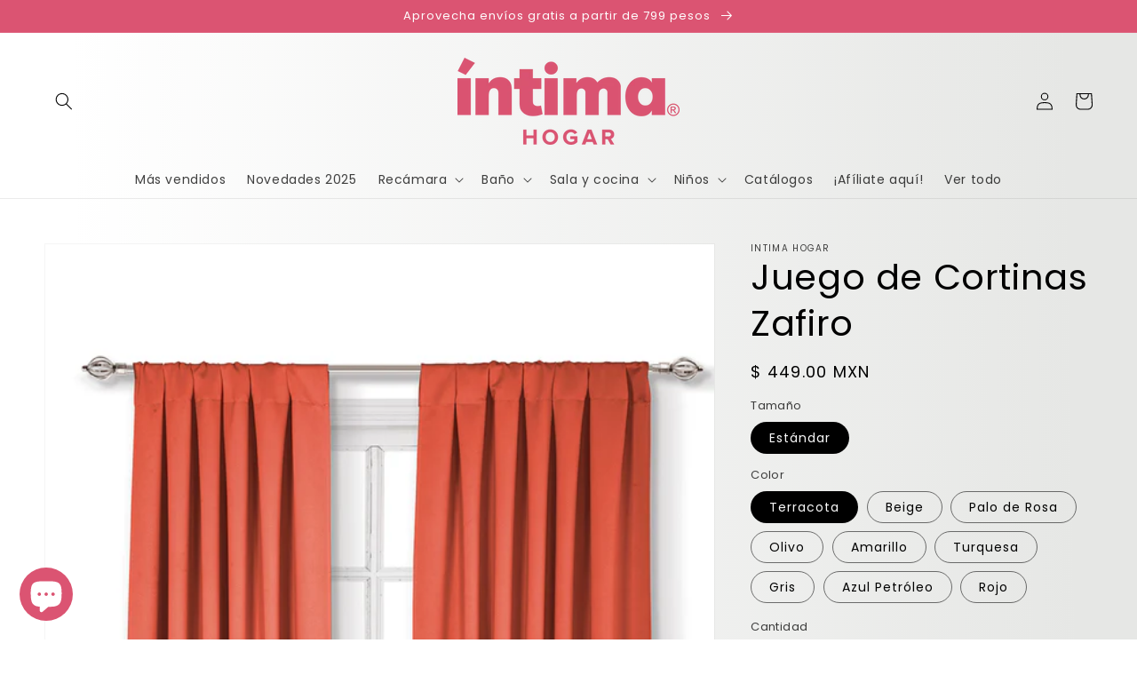

--- FILE ---
content_type: text/html; charset=utf-8
request_url: https://intimahogar.mx/products/juego-de-cortinas-zafiro
body_size: 31432
content:
<!doctype html>
<html class="no-js" lang="es">
  <head>
 
<!-- Google Tag Manager -->
<script>(function(w,d,s,l,i){w[l]=w[l]||[];w[l].push({'gtm.start':
new Date().getTime(),event:'gtm.js'});var f=d.getElementsByTagName(s)[0],
j=d.createElement(s),dl=l!='dataLayer'?'&l='+l:'';j.async=true;j.src=
'https://www.googletagmanager.com/gtm.js?id='+i+dl;f.parentNode.insertBefore(j,f);
})(window,document,'script','dataLayer','GTM-5SSJPXC');</script>
<!-- End Google Tag Manager -->
    <meta charset="utf-8">
    <meta http-equiv="X-UA-Compatible" content="IE=edge">
    <meta name="viewport" content="width=device-width,initial-scale=1">
    <meta name="theme-color" content="">
    <link rel="canonical" href="https://intimahogar.mx/products/juego-de-cortinas-zafiro">
    <link rel="preconnect" href="https://cdn.shopify.com" crossorigin>

    <!-- Hotjar Tracking Code for my site -->
<script>
    (function(h,o,t,j,a,r){
        h.hj=h.hj||function(){(h.hj.q=h.hj.q||[]).push(arguments)};
        h._hjSettings={hjid:3436382,hjsv:6};
        a=o.getElementsByTagName('head')[0];
        r=o.createElement('script');r.async=1;
        r.src=t+h._hjSettings.hjid+j+h._hjSettings.hjsv;
        a.appendChild(r);
    })(window,document,'https://static.hotjar.com/c/hotjar-','.js?sv=');
</script><link rel="icon" type="image/png" href="//intimahogar.mx/cdn/shop/files/FAVICOM_32x32.png?v=1768584565"><link rel="preconnect" href="https://fonts.shopifycdn.com" crossorigin><title>
      Juego de Cortinas Zafiro
 &ndash; ÍNTIMA HOGAR</title>

    
      <meta name="description" content="JUEGO DE CORTINAS ZAFIRO">
    

    

<meta property="og:site_name" content="ÍNTIMA HOGAR">
<meta property="og:url" content="https://intimahogar.mx/products/juego-de-cortinas-zafiro">
<meta property="og:title" content="Juego de Cortinas Zafiro">
<meta property="og:type" content="product">
<meta property="og:description" content="JUEGO DE CORTINAS ZAFIRO"><meta property="og:image" content="http://intimahogar.mx/cdn/shop/products/B321482940700S.jpg?v=1755107139">
  <meta property="og:image:secure_url" content="https://intimahogar.mx/cdn/shop/products/B321482940700S.jpg?v=1755107139">
  <meta property="og:image:width" content="1200">
  <meta property="og:image:height" content="1200"><meta property="og:price:amount" content="449.00">
  <meta property="og:price:currency" content="MXN"><meta name="twitter:site" content="@intimahogarmx?lang=es"><meta name="twitter:card" content="summary_large_image">
<meta name="twitter:title" content="Juego de Cortinas Zafiro">
<meta name="twitter:description" content="JUEGO DE CORTINAS ZAFIRO">


    <script src="//intimahogar.mx/cdn/shop/t/7/assets/global.js?v=69541336900590940361632432877" defer="defer"></script>
    <script>window.performance && window.performance.mark && window.performance.mark('shopify.content_for_header.start');</script><meta name="google-site-verification" content="iLfz0xRXrbQgIbwuqK2x2LOtwieZztynAxb3YknNvGQ">
<meta name="facebook-domain-verification" content="epdts2xwzz6hwsok6660agxgu7kzg1">
<meta id="shopify-digital-wallet" name="shopify-digital-wallet" content="/57404260540/digital_wallets/dialog">
<link rel="alternate" type="application/json+oembed" href="https://intimahogar.mx/products/juego-de-cortinas-zafiro.oembed">
<script async="async" src="/checkouts/internal/preloads.js?locale=es-MX"></script>
<script id="shopify-features" type="application/json">{"accessToken":"bbba50172af391fa7bdec6556a2bd58e","betas":["rich-media-storefront-analytics"],"domain":"intimahogar.mx","predictiveSearch":true,"shopId":57404260540,"locale":"es"}</script>
<script>var Shopify = Shopify || {};
Shopify.shop = "intimahogarmexico.myshopify.com";
Shopify.locale = "es";
Shopify.currency = {"active":"MXN","rate":"1.0"};
Shopify.country = "MX";
Shopify.theme = {"name":"Dawn","id":126393811132,"schema_name":"Dawn","schema_version":"2.1.0","theme_store_id":887,"role":"main"};
Shopify.theme.handle = "null";
Shopify.theme.style = {"id":null,"handle":null};
Shopify.cdnHost = "intimahogar.mx/cdn";
Shopify.routes = Shopify.routes || {};
Shopify.routes.root = "/";</script>
<script type="module">!function(o){(o.Shopify=o.Shopify||{}).modules=!0}(window);</script>
<script>!function(o){function n(){var o=[];function n(){o.push(Array.prototype.slice.apply(arguments))}return n.q=o,n}var t=o.Shopify=o.Shopify||{};t.loadFeatures=n(),t.autoloadFeatures=n()}(window);</script>
<script id="shop-js-analytics" type="application/json">{"pageType":"product"}</script>
<script defer="defer" async type="module" src="//intimahogar.mx/cdn/shopifycloud/shop-js/modules/v2/client.init-shop-cart-sync_CvZOh8Af.es.esm.js"></script>
<script defer="defer" async type="module" src="//intimahogar.mx/cdn/shopifycloud/shop-js/modules/v2/chunk.common_3Rxs6Qxh.esm.js"></script>
<script type="module">
  await import("//intimahogar.mx/cdn/shopifycloud/shop-js/modules/v2/client.init-shop-cart-sync_CvZOh8Af.es.esm.js");
await import("//intimahogar.mx/cdn/shopifycloud/shop-js/modules/v2/chunk.common_3Rxs6Qxh.esm.js");

  window.Shopify.SignInWithShop?.initShopCartSync?.({"fedCMEnabled":true,"windoidEnabled":true});

</script>
<script id="__st">var __st={"a":57404260540,"offset":-21600,"reqid":"27b7afc9-2c48-4264-b286-569f3f467f9a-1768777193","pageurl":"intimahogar.mx\/products\/juego-de-cortinas-zafiro","u":"6e88d167e93f","p":"product","rtyp":"product","rid":7812727668988};</script>
<script>window.ShopifyPaypalV4VisibilityTracking = true;</script>
<script id="captcha-bootstrap">!function(){'use strict';const t='contact',e='account',n='new_comment',o=[[t,t],['blogs',n],['comments',n],[t,'customer']],c=[[e,'customer_login'],[e,'guest_login'],[e,'recover_customer_password'],[e,'create_customer']],r=t=>t.map((([t,e])=>`form[action*='/${t}']:not([data-nocaptcha='true']) input[name='form_type'][value='${e}']`)).join(','),a=t=>()=>t?[...document.querySelectorAll(t)].map((t=>t.form)):[];function s(){const t=[...o],e=r(t);return a(e)}const i='password',u='form_key',d=['recaptcha-v3-token','g-recaptcha-response','h-captcha-response',i],f=()=>{try{return window.sessionStorage}catch{return}},m='__shopify_v',_=t=>t.elements[u];function p(t,e,n=!1){try{const o=window.sessionStorage,c=JSON.parse(o.getItem(e)),{data:r}=function(t){const{data:e,action:n}=t;return t[m]||n?{data:e,action:n}:{data:t,action:n}}(c);for(const[e,n]of Object.entries(r))t.elements[e]&&(t.elements[e].value=n);n&&o.removeItem(e)}catch(o){console.error('form repopulation failed',{error:o})}}const l='form_type',E='cptcha';function T(t){t.dataset[E]=!0}const w=window,h=w.document,L='Shopify',v='ce_forms',y='captcha';let A=!1;((t,e)=>{const n=(g='f06e6c50-85a8-45c8-87d0-21a2b65856fe',I='https://cdn.shopify.com/shopifycloud/storefront-forms-hcaptcha/ce_storefront_forms_captcha_hcaptcha.v1.5.2.iife.js',D={infoText:'Protegido por hCaptcha',privacyText:'Privacidad',termsText:'Términos'},(t,e,n)=>{const o=w[L][v],c=o.bindForm;if(c)return c(t,g,e,D).then(n);var r;o.q.push([[t,g,e,D],n]),r=I,A||(h.body.append(Object.assign(h.createElement('script'),{id:'captcha-provider',async:!0,src:r})),A=!0)});var g,I,D;w[L]=w[L]||{},w[L][v]=w[L][v]||{},w[L][v].q=[],w[L][y]=w[L][y]||{},w[L][y].protect=function(t,e){n(t,void 0,e),T(t)},Object.freeze(w[L][y]),function(t,e,n,w,h,L){const[v,y,A,g]=function(t,e,n){const i=e?o:[],u=t?c:[],d=[...i,...u],f=r(d),m=r(i),_=r(d.filter((([t,e])=>n.includes(e))));return[a(f),a(m),a(_),s()]}(w,h,L),I=t=>{const e=t.target;return e instanceof HTMLFormElement?e:e&&e.form},D=t=>v().includes(t);t.addEventListener('submit',(t=>{const e=I(t);if(!e)return;const n=D(e)&&!e.dataset.hcaptchaBound&&!e.dataset.recaptchaBound,o=_(e),c=g().includes(e)&&(!o||!o.value);(n||c)&&t.preventDefault(),c&&!n&&(function(t){try{if(!f())return;!function(t){const e=f();if(!e)return;const n=_(t);if(!n)return;const o=n.value;o&&e.removeItem(o)}(t);const e=Array.from(Array(32),(()=>Math.random().toString(36)[2])).join('');!function(t,e){_(t)||t.append(Object.assign(document.createElement('input'),{type:'hidden',name:u})),t.elements[u].value=e}(t,e),function(t,e){const n=f();if(!n)return;const o=[...t.querySelectorAll(`input[type='${i}']`)].map((({name:t})=>t)),c=[...d,...o],r={};for(const[a,s]of new FormData(t).entries())c.includes(a)||(r[a]=s);n.setItem(e,JSON.stringify({[m]:1,action:t.action,data:r}))}(t,e)}catch(e){console.error('failed to persist form',e)}}(e),e.submit())}));const S=(t,e)=>{t&&!t.dataset[E]&&(n(t,e.some((e=>e===t))),T(t))};for(const o of['focusin','change'])t.addEventListener(o,(t=>{const e=I(t);D(e)&&S(e,y())}));const B=e.get('form_key'),M=e.get(l),P=B&&M;t.addEventListener('DOMContentLoaded',(()=>{const t=y();if(P)for(const e of t)e.elements[l].value===M&&p(e,B);[...new Set([...A(),...v().filter((t=>'true'===t.dataset.shopifyCaptcha))])].forEach((e=>S(e,t)))}))}(h,new URLSearchParams(w.location.search),n,t,e,['guest_login'])})(!0,!0)}();</script>
<script integrity="sha256-4kQ18oKyAcykRKYeNunJcIwy7WH5gtpwJnB7kiuLZ1E=" data-source-attribution="shopify.loadfeatures" defer="defer" src="//intimahogar.mx/cdn/shopifycloud/storefront/assets/storefront/load_feature-a0a9edcb.js" crossorigin="anonymous"></script>
<script data-source-attribution="shopify.dynamic_checkout.dynamic.init">var Shopify=Shopify||{};Shopify.PaymentButton=Shopify.PaymentButton||{isStorefrontPortableWallets:!0,init:function(){window.Shopify.PaymentButton.init=function(){};var t=document.createElement("script");t.src="https://intimahogar.mx/cdn/shopifycloud/portable-wallets/latest/portable-wallets.es.js",t.type="module",document.head.appendChild(t)}};
</script>
<script data-source-attribution="shopify.dynamic_checkout.buyer_consent">
  function portableWalletsHideBuyerConsent(e){var t=document.getElementById("shopify-buyer-consent"),n=document.getElementById("shopify-subscription-policy-button");t&&n&&(t.classList.add("hidden"),t.setAttribute("aria-hidden","true"),n.removeEventListener("click",e))}function portableWalletsShowBuyerConsent(e){var t=document.getElementById("shopify-buyer-consent"),n=document.getElementById("shopify-subscription-policy-button");t&&n&&(t.classList.remove("hidden"),t.removeAttribute("aria-hidden"),n.addEventListener("click",e))}window.Shopify?.PaymentButton&&(window.Shopify.PaymentButton.hideBuyerConsent=portableWalletsHideBuyerConsent,window.Shopify.PaymentButton.showBuyerConsent=portableWalletsShowBuyerConsent);
</script>
<script>
  function portableWalletsCleanup(e){e&&e.src&&console.error("Failed to load portable wallets script "+e.src);var t=document.querySelectorAll("shopify-accelerated-checkout .shopify-payment-button__skeleton, shopify-accelerated-checkout-cart .wallet-cart-button__skeleton"),e=document.getElementById("shopify-buyer-consent");for(let e=0;e<t.length;e++)t[e].remove();e&&e.remove()}function portableWalletsNotLoadedAsModule(e){e instanceof ErrorEvent&&"string"==typeof e.message&&e.message.includes("import.meta")&&"string"==typeof e.filename&&e.filename.includes("portable-wallets")&&(window.removeEventListener("error",portableWalletsNotLoadedAsModule),window.Shopify.PaymentButton.failedToLoad=e,"loading"===document.readyState?document.addEventListener("DOMContentLoaded",window.Shopify.PaymentButton.init):window.Shopify.PaymentButton.init())}window.addEventListener("error",portableWalletsNotLoadedAsModule);
</script>

<script type="module" src="https://intimahogar.mx/cdn/shopifycloud/portable-wallets/latest/portable-wallets.es.js" onError="portableWalletsCleanup(this)" crossorigin="anonymous"></script>
<script nomodule>
  document.addEventListener("DOMContentLoaded", portableWalletsCleanup);
</script>

<link id="shopify-accelerated-checkout-styles" rel="stylesheet" media="screen" href="https://intimahogar.mx/cdn/shopifycloud/portable-wallets/latest/accelerated-checkout-backwards-compat.css" crossorigin="anonymous">
<style id="shopify-accelerated-checkout-cart">
        #shopify-buyer-consent {
  margin-top: 1em;
  display: inline-block;
  width: 100%;
}

#shopify-buyer-consent.hidden {
  display: none;
}

#shopify-subscription-policy-button {
  background: none;
  border: none;
  padding: 0;
  text-decoration: underline;
  font-size: inherit;
  cursor: pointer;
}

#shopify-subscription-policy-button::before {
  box-shadow: none;
}

      </style>
<script id="sections-script" data-sections="main-product,product-recommendations,header,footer" defer="defer" src="//intimahogar.mx/cdn/shop/t/7/compiled_assets/scripts.js?1751"></script>
<script>window.performance && window.performance.mark && window.performance.mark('shopify.content_for_header.end');</script>


    <style data-shopify>
      @font-face {
  font-family: Poppins;
  font-weight: 400;
  font-style: normal;
  font-display: swap;
  src: url("//intimahogar.mx/cdn/fonts/poppins/poppins_n4.0ba78fa5af9b0e1a374041b3ceaadf0a43b41362.woff2") format("woff2"),
       url("//intimahogar.mx/cdn/fonts/poppins/poppins_n4.214741a72ff2596839fc9760ee7a770386cf16ca.woff") format("woff");
}

      @font-face {
  font-family: Poppins;
  font-weight: 700;
  font-style: normal;
  font-display: swap;
  src: url("//intimahogar.mx/cdn/fonts/poppins/poppins_n7.56758dcf284489feb014a026f3727f2f20a54626.woff2") format("woff2"),
       url("//intimahogar.mx/cdn/fonts/poppins/poppins_n7.f34f55d9b3d3205d2cd6f64955ff4b36f0cfd8da.woff") format("woff");
}

      @font-face {
  font-family: Poppins;
  font-weight: 400;
  font-style: italic;
  font-display: swap;
  src: url("//intimahogar.mx/cdn/fonts/poppins/poppins_i4.846ad1e22474f856bd6b81ba4585a60799a9f5d2.woff2") format("woff2"),
       url("//intimahogar.mx/cdn/fonts/poppins/poppins_i4.56b43284e8b52fc64c1fd271f289a39e8477e9ec.woff") format("woff");
}

      @font-face {
  font-family: Poppins;
  font-weight: 700;
  font-style: italic;
  font-display: swap;
  src: url("//intimahogar.mx/cdn/fonts/poppins/poppins_i7.42fd71da11e9d101e1e6c7932199f925f9eea42d.woff2") format("woff2"),
       url("//intimahogar.mx/cdn/fonts/poppins/poppins_i7.ec8499dbd7616004e21155106d13837fff4cf556.woff") format("woff");
}

      @font-face {
  font-family: Poppins;
  font-weight: 400;
  font-style: normal;
  font-display: swap;
  src: url("//intimahogar.mx/cdn/fonts/poppins/poppins_n4.0ba78fa5af9b0e1a374041b3ceaadf0a43b41362.woff2") format("woff2"),
       url("//intimahogar.mx/cdn/fonts/poppins/poppins_n4.214741a72ff2596839fc9760ee7a770386cf16ca.woff") format("woff");
}


      :root {
        --font-body-family: Poppins, sans-serif;
        --font-body-style: normal;
        --font-body-weight: 400;

        --font-heading-family: Poppins, sans-serif;
        --font-heading-style: normal;
        --font-heading-weight: 400;

        --color-base-text: 0, 0, 0;
        --color-base-background-1: 250, 250, 250;
        --color-base-background-2: 233, 234, 234;
        --color-base-solid-button-labels: 255, 255, 255;
        --color-base-outline-button-labels: 219, 84, 114;
        --color-base-accent-1: 219, 84, 114;
        --color-base-accent-2: 0, 0, 0;
        --payment-terms-background-color: #fafafa;

        --gradient-base-background-1: linear-gradient(89deg, rgba(255, 255, 255, 1) 7%, rgba(230, 231, 229, 1) 94%);
        --gradient-base-background-2: #e9eaea;
        --gradient-base-accent-1: #db5472;
        --gradient-base-accent-2: #000000;

        --page-width: 160rem;
      }

      *,
      *::before,
      *::after {
        box-sizing: inherit;
      }

      html {
        box-sizing: border-box;
        font-size: 62.5%;
        height: 100%;
      }

      body {
        display: grid;
        grid-template-rows: auto auto 1fr auto;
        grid-template-columns: 100%;
        min-height: 100%;
        margin: 0;
        font-size: 1.5rem;
        letter-spacing: 0.06rem;
        line-height: 1.8;
        font-family: var(--font-body-family);
        font-style: var(--font-body-style);
        font-weight: var(--font-body-weight);
      }

      @media screen and (min-width: 750px) {
        body {
          font-size: 1.6rem;
        }
      }
    </style>

    <link href="//intimahogar.mx/cdn/shop/t/7/assets/base.css?v=173734716658519881781631721990" rel="stylesheet" type="text/css" media="all" />
<link rel="preload" as="font" href="//intimahogar.mx/cdn/fonts/poppins/poppins_n4.0ba78fa5af9b0e1a374041b3ceaadf0a43b41362.woff2" type="font/woff2" crossorigin><link rel="preload" as="font" href="//intimahogar.mx/cdn/fonts/poppins/poppins_n4.0ba78fa5af9b0e1a374041b3ceaadf0a43b41362.woff2" type="font/woff2" crossorigin><link rel="stylesheet" href="//intimahogar.mx/cdn/shop/t/7/assets/component-predictive-search.css?v=171342419786403665911631721986" media="print" onload="this.media='all'"><script>document.documentElement.className = document.documentElement.className.replace('no-js', 'js');</script>
<script
  src="https://code.jquery.com/jquery-3.4.1.js"
  integrity="sha256-WpOohJOqMqqyKL9FccASB9O0KwACQJpFTUBLTYOVvVU="
  crossorigin="anonymous">
</script>
<meta name="google-site-verification" content="EPd0y-ecKzLtvvWodjnaybytb9CDtdlrYHuUFymRBKY" />
<!-- BEGIN app block: shopify://apps/ecomposer-builder/blocks/app-embed/a0fc26e1-7741-4773-8b27-39389b4fb4a0 --><!-- DNS Prefetch & Preconnect -->
<link rel="preconnect" href="https://cdn.ecomposer.app" crossorigin>
<link rel="dns-prefetch" href="https://cdn.ecomposer.app">

<link rel="prefetch" href="https://cdn.ecomposer.app/vendors/css/ecom-swiper@11.css" as="style">
<link rel="prefetch" href="https://cdn.ecomposer.app/vendors/js/ecom-swiper@11.0.5.js" as="script">
<link rel="prefetch" href="https://cdn.ecomposer.app/vendors/js/ecom_modal.js" as="script">

<!-- Global CSS --><!-- Custom CSS & JS --><!-- Open Graph Meta Tags for Pages --><!-- Critical Inline Styles -->
<style class="ecom-theme-helper">.ecom-animation{opacity:0}.ecom-animation.animate,.ecom-animation.ecom-animated{opacity:1}.ecom-cart-popup{display:grid;position:fixed;inset:0;z-index:9999999;align-content:center;padding:5px;justify-content:center;align-items:center;justify-items:center}.ecom-cart-popup::before{content:' ';position:absolute;background:#e5e5e5b3;inset:0}.ecom-ajax-loading{cursor:not-allowed;pointer-events:none;opacity:.6}#ecom-toast{visibility:hidden;max-width:50px;height:60px;margin:auto;background-color:#333;color:#fff;text-align:center;border-radius:2px;position:fixed;z-index:1;left:0;right:0;bottom:30px;font-size:17px;display:grid;grid-template-columns:50px auto;align-items:center;justify-content:start;align-content:center;justify-items:start}#ecom-toast.ecom-toast-show{visibility:visible;animation:ecomFadein .5s,ecomExpand .5s .5s,ecomStay 3s 1s,ecomShrink .5s 4s,ecomFadeout .5s 4.5s}#ecom-toast #ecom-toast-icon{width:50px;height:100%;box-sizing:border-box;background-color:#111;color:#fff;padding:5px}#ecom-toast .ecom-toast-icon-svg{width:100%;height:100%;position:relative;vertical-align:middle;margin:auto;text-align:center}#ecom-toast #ecom-toast-desc{color:#fff;padding:16px;overflow:hidden;white-space:nowrap}@media(max-width:768px){#ecom-toast #ecom-toast-desc{white-space:normal;min-width:250px}#ecom-toast{height:auto;min-height:60px}}.ecom__column-full-height{height:100%}@keyframes ecomFadein{from{bottom:0;opacity:0}to{bottom:30px;opacity:1}}@keyframes ecomExpand{from{min-width:50px}to{min-width:var(--ecom-max-width)}}@keyframes ecomStay{from{min-width:var(--ecom-max-width)}to{min-width:var(--ecom-max-width)}}@keyframes ecomShrink{from{min-width:var(--ecom-max-width)}to{min-width:50px}}@keyframes ecomFadeout{from{bottom:30px;opacity:1}to{bottom:60px;opacity:0}}</style>


<!-- EComposer Config Script -->
<script id="ecom-theme-helpers" async>
window.EComposer=window.EComposer||{};(function(){if(!this.configs)this.configs={};this.configs.ajax_cart={enable:false};this.customer=false;this.proxy_path='/apps/ecomposer-visual-page-builder';
this.popupScriptUrl='https://cdn.shopify.com/extensions/019b200c-ceec-7ac9-af95-28c32fd62de8/ecomposer-94/assets/ecom_popup.js';
this.routes={domain:'https://intimahogar.mx',root_url:'/',collections_url:'/collections',all_products_collection_url:'/collections/all',cart_url:'/cart',cart_add_url:'/cart/add',cart_change_url:'/cart/change',cart_clear_url:'/cart/clear',cart_update_url:'/cart/update',product_recommendations_url:'/recommendations/products'};
this.queryParams={};
if(window.location.search.length){new URLSearchParams(window.location.search).forEach((value,key)=>{this.queryParams[key]=value})}
this.money_format="$ {{amount}}";
this.money_with_currency_format="$ {{amount}} MXN";
this.currencyCodeEnabled=true;this.abTestingData = [];this.formatMoney=function(t,e){const r=this.currencyCodeEnabled?this.money_with_currency_format:this.money_format;function a(t,e){return void 0===t?e:t}function o(t,e,r,o){if(e=a(e,2),r=a(r,","),o=a(o,"."),isNaN(t)||null==t)return 0;var n=(t=(t/100).toFixed(e)).split(".");return n[0].replace(/(\d)(?=(\d\d\d)+(?!\d))/g,"$1"+r)+(n[1]?o+n[1]:"")}"string"==typeof t&&(t=t.replace(".",""));var n="",i=/\{\{\s*(\w+)\s*\}\}/,s=e||r;switch(s.match(i)[1]){case"amount":n=o(t,2);break;case"amount_no_decimals":n=o(t,0);break;case"amount_with_comma_separator":n=o(t,2,".",",");break;case"amount_with_space_separator":n=o(t,2," ",",");break;case"amount_with_period_and_space_separator":n=o(t,2," ",".");break;case"amount_no_decimals_with_comma_separator":n=o(t,0,".",",");break;case"amount_no_decimals_with_space_separator":n=o(t,0," ");break;case"amount_with_apostrophe_separator":n=o(t,2,"'",".")}return s.replace(i,n)};
this.resizeImage=function(t,e){try{if(!e||"original"==e||"full"==e||"master"==e)return t;if(-1!==t.indexOf("cdn.shopify.com")||-1!==t.indexOf("/cdn/shop/")){var r=t.match(/\.(jpg|jpeg|gif|png|bmp|bitmap|tiff|tif|webp)((\#[0-9a-z\-]+)?(\?v=.*)?)?$/gim);if(null==r)return null;var a=t.split(r[0]),o=r[0];return a[0]+"_"+e+o}}catch(r){return t}return t};
this.getProduct=function(t){if(!t)return!1;let e=("/"===this.routes.root_url?"":this.routes.root_url)+"/products/"+t+".js?shop="+Shopify.shop;return window.ECOM_LIVE&&(e="/shop/builder/ajax/ecom-proxy/products/"+t+"?shop="+Shopify.shop),window.fetch(e,{headers:{"Content-Type":"application/json"}}).then(t=>t.ok?t.json():false)};
const u=new URLSearchParams(window.location.search);if(u.has("ecom-redirect")){const r=u.get("ecom-redirect");if(r){let d;try{d=decodeURIComponent(r)}catch{return}d=d.trim().replace(/[\r\n\t]/g,"");if(d.length>2e3)return;const p=["javascript:","data:","vbscript:","file:","ftp:","mailto:","tel:","sms:","chrome:","chrome-extension:","moz-extension:","ms-browser-extension:"],l=d.toLowerCase();for(const o of p)if(l.includes(o))return;const x=[/<script/i,/<\/script/i,/javascript:/i,/vbscript:/i,/onload=/i,/onerror=/i,/onclick=/i,/onmouseover=/i,/onfocus=/i,/onblur=/i,/onsubmit=/i,/onchange=/i,/alert\s*\(/i,/confirm\s*\(/i,/prompt\s*\(/i,/document\./i,/window\./i,/eval\s*\(/i];for(const t of x)if(t.test(d))return;if(d.startsWith("/")&&!d.startsWith("//")){if(!/^[a-zA-Z0-9\-._~:/?#[\]@!$&'()*+,;=%]+$/.test(d))return;if(d.includes("../")||d.includes("./"))return;window.location.href=d;return}if(!d.includes("://")&&!d.startsWith("//")){if(!/^[a-zA-Z0-9\-._~:/?#[\]@!$&'()*+,;=%]+$/.test(d))return;if(d.includes("../")||d.includes("./"))return;window.location.href="/"+d;return}let n;try{n=new URL(d)}catch{return}if(!["http:","https:"].includes(n.protocol))return;if(n.port&&(parseInt(n.port)<1||parseInt(n.port)>65535))return;const a=[window.location.hostname];if(a.includes(n.hostname)&&(n.href===d||n.toString()===d))window.location.href=d}}
}).bind(window.EComposer)();
if(window.Shopify&&window.Shopify.designMode&&window.top&&window.top.opener){window.addEventListener("load",function(){window.top.opener.postMessage({action:"ecomposer:loaded"},"*")})}
</script>

<!-- Quickview Script -->
<script id="ecom-theme-quickview" async>
window.EComposer=window.EComposer||{};(function(){this.initQuickview=function(){var enable_qv=false;const qv_wrapper_script=document.querySelector('#ecom-quickview-template-html');if(!qv_wrapper_script)return;const ecom_quickview=document.createElement('div');ecom_quickview.classList.add('ecom-quickview');ecom_quickview.innerHTML=qv_wrapper_script.innerHTML;document.body.prepend(ecom_quickview);const qv_wrapper=ecom_quickview.querySelector('.ecom-quickview__wrapper');const ecomQuickview=function(e){let t=qv_wrapper.querySelector(".ecom-quickview__content-data");if(t){let i=document.createRange().createContextualFragment(e);t.innerHTML="",t.append(i),qv_wrapper.classList.add("ecom-open");let c=new CustomEvent("ecom:quickview:init",{detail:{wrapper:qv_wrapper}});document.dispatchEvent(c),setTimeout(function(){qv_wrapper.classList.add("ecom-display")},500),closeQuickview(t)}},closeQuickview=function(e){let t=qv_wrapper.querySelector(".ecom-quickview__close-btn"),i=qv_wrapper.querySelector(".ecom-quickview__content");function c(t){let o=t.target;do{if(o==i||o&&o.classList&&o.classList.contains("ecom-modal"))return;o=o.parentNode}while(o);o!=i&&(qv_wrapper.classList.add("ecom-remove"),qv_wrapper.classList.remove("ecom-open","ecom-display","ecom-remove"),setTimeout(function(){e.innerHTML=""},300),document.removeEventListener("click",c),document.removeEventListener("keydown",n))}function n(t){(t.isComposing||27===t.keyCode)&&(qv_wrapper.classList.add("ecom-remove"),qv_wrapper.classList.remove("ecom-open","ecom-display","ecom-remove"),setTimeout(function(){e.innerHTML=""},300),document.removeEventListener("keydown",n),document.removeEventListener("click",c))}t&&t.addEventListener("click",function(t){t.preventDefault(),document.removeEventListener("click",c),document.removeEventListener("keydown",n),qv_wrapper.classList.add("ecom-remove"),qv_wrapper.classList.remove("ecom-open","ecom-display","ecom-remove"),setTimeout(function(){e.innerHTML=""},300)}),document.addEventListener("click",c),document.addEventListener("keydown",n)};function quickViewHandler(e){e&&e.preventDefault();let t=this;t.classList&&t.classList.add("ecom-loading");let i=t.classList?t.getAttribute("href"):window.location.pathname;if(i){if(window.location.search.includes("ecom_template_id")){let c=new URLSearchParams(location.search);i=window.location.pathname+"?section_id="+c.get("ecom_template_id")}else i+=(i.includes("?")?"&":"?")+"section_id=ecom-default-template-quickview";fetch(i).then(function(e){return 200==e.status?e.text():window.document.querySelector("#admin-bar-iframe")?(404==e.status?alert("Please create Ecomposer quickview template first!"):alert("Have some problem with quickview!"),t.classList&&t.classList.remove("ecom-loading"),!1):void window.open(new URL(i).pathname,"_blank")}).then(function(e){e&&(ecomQuickview(e),setTimeout(function(){t.classList&&t.classList.remove("ecom-loading")},300))}).catch(function(e){})}}
if(window.location.search.includes('ecom_template_id')){setTimeout(quickViewHandler,1000)}
if(enable_qv){const qv_buttons=document.querySelectorAll('.ecom-product-quickview');if(qv_buttons.length>0){qv_buttons.forEach(function(button,index){button.addEventListener('click',quickViewHandler)})}}
}}).bind(window.EComposer)();
</script>

<!-- Quickview Template -->
<script type="text/template" id="ecom-quickview-template-html">
<div class="ecom-quickview__wrapper ecom-dn"><div class="ecom-quickview__container"><div class="ecom-quickview__content"><div class="ecom-quickview__content-inner"><div class="ecom-quickview__content-data"></div></div><span class="ecom-quickview__close-btn"><svg version="1.1" xmlns="http://www.w3.org/2000/svg" width="32" height="32" viewBox="0 0 32 32"><path d="M10.722 9.969l-0.754 0.754 5.278 5.278-5.253 5.253 0.754 0.754 5.253-5.253 5.253 5.253 0.754-0.754-5.253-5.253 5.278-5.278-0.754-0.754-5.278 5.278z" fill="#000000"></path></svg></span></div></div></div>
</script>

<!-- Quickview Styles -->
<style class="ecom-theme-quickview">.ecom-quickview .ecom-animation{opacity:1}.ecom-quickview__wrapper{opacity:0;display:none;pointer-events:none}.ecom-quickview__wrapper.ecom-open{position:fixed;top:0;left:0;right:0;bottom:0;display:block;pointer-events:auto;z-index:100000;outline:0!important;-webkit-backface-visibility:hidden;opacity:1;transition:all .1s}.ecom-quickview__container{text-align:center;position:absolute;width:100%;height:100%;left:0;top:0;padding:0 8px;box-sizing:border-box;opacity:0;background-color:rgba(0,0,0,.8);transition:opacity .1s}.ecom-quickview__container:before{content:"";display:inline-block;height:100%;vertical-align:middle}.ecom-quickview__wrapper.ecom-display .ecom-quickview__content{visibility:visible;opacity:1;transform:none}.ecom-quickview__content{position:relative;display:inline-block;opacity:0;visibility:hidden;transition:transform .1s,opacity .1s;transform:translateX(-100px)}.ecom-quickview__content-inner{position:relative;display:inline-block;vertical-align:middle;margin:0 auto;text-align:left;z-index:999;overflow-y:auto;max-height:80vh}.ecom-quickview__content-data>.shopify-section{margin:0 auto;max-width:980px;overflow:hidden;position:relative;background-color:#fff;opacity:0}.ecom-quickview__wrapper.ecom-display .ecom-quickview__content-data>.shopify-section{opacity:1;transform:none}.ecom-quickview__wrapper.ecom-display .ecom-quickview__container{opacity:1}.ecom-quickview__wrapper.ecom-remove #shopify-section-ecom-default-template-quickview{opacity:0;transform:translateX(100px)}.ecom-quickview__close-btn{position:fixed!important;top:0;right:0;transform:none;background-color:transparent;color:#000;opacity:0;width:40px;height:40px;transition:.25s;z-index:9999;stroke:#fff}.ecom-quickview__wrapper.ecom-display .ecom-quickview__close-btn{opacity:1}.ecom-quickview__close-btn:hover{cursor:pointer}@media screen and (max-width:1024px){.ecom-quickview__content{position:absolute;inset:0;margin:50px 15px;display:flex}.ecom-quickview__close-btn{right:0}}.ecom-toast-icon-info{display:none}.ecom-toast-error .ecom-toast-icon-info{display:inline!important}.ecom-toast-error .ecom-toast-icon-success{display:none!important}.ecom-toast-icon-success{fill:#fff;width:35px}</style>

<!-- Toast Template -->
<script type="text/template" id="ecom-template-html"><!-- BEGIN app snippet: ecom-toast --><div id="ecom-toast"><div id="ecom-toast-icon"><svg xmlns="http://www.w3.org/2000/svg" class="ecom-toast-icon-svg ecom-toast-icon-info" fill="none" viewBox="0 0 24 24" stroke="currentColor"><path stroke-linecap="round" stroke-linejoin="round" stroke-width="2" d="M13 16h-1v-4h-1m1-4h.01M21 12a9 9 0 11-18 0 9 9 0 0118 0z"/></svg>
<svg class="ecom-toast-icon-svg ecom-toast-icon-success" xmlns="http://www.w3.org/2000/svg" viewBox="0 0 512 512"><path d="M256 8C119 8 8 119 8 256s111 248 248 248 248-111 248-248S393 8 256 8zm0 48c110.5 0 200 89.5 200 200 0 110.5-89.5 200-200 200-110.5 0-200-89.5-200-200 0-110.5 89.5-200 200-200m140.2 130.3l-22.5-22.7c-4.7-4.7-12.3-4.7-17-.1L215.3 303.7l-59.8-60.3c-4.7-4.7-12.3-4.7-17-.1l-22.7 22.5c-4.7 4.7-4.7 12.3-.1 17l90.8 91.5c4.7 4.7 12.3 4.7 17 .1l172.6-171.2c4.7-4.7 4.7-12.3 .1-17z"/></svg>
</div><div id="ecom-toast-desc"></div></div><!-- END app snippet --></script><!-- END app block --><script src="https://cdn.shopify.com/extensions/7bc9bb47-adfa-4267-963e-cadee5096caf/inbox-1252/assets/inbox-chat-loader.js" type="text/javascript" defer="defer"></script>
<script src="https://cdn.shopify.com/extensions/019b200c-ceec-7ac9-af95-28c32fd62de8/ecomposer-94/assets/ecom.js" type="text/javascript" defer="defer"></script>
<link href="https://monorail-edge.shopifysvc.com" rel="dns-prefetch">
<script>(function(){if ("sendBeacon" in navigator && "performance" in window) {try {var session_token_from_headers = performance.getEntriesByType('navigation')[0].serverTiming.find(x => x.name == '_s').description;} catch {var session_token_from_headers = undefined;}var session_cookie_matches = document.cookie.match(/_shopify_s=([^;]*)/);var session_token_from_cookie = session_cookie_matches && session_cookie_matches.length === 2 ? session_cookie_matches[1] : "";var session_token = session_token_from_headers || session_token_from_cookie || "";function handle_abandonment_event(e) {var entries = performance.getEntries().filter(function(entry) {return /monorail-edge.shopifysvc.com/.test(entry.name);});if (!window.abandonment_tracked && entries.length === 0) {window.abandonment_tracked = true;var currentMs = Date.now();var navigation_start = performance.timing.navigationStart;var payload = {shop_id: 57404260540,url: window.location.href,navigation_start,duration: currentMs - navigation_start,session_token,page_type: "product"};window.navigator.sendBeacon("https://monorail-edge.shopifysvc.com/v1/produce", JSON.stringify({schema_id: "online_store_buyer_site_abandonment/1.1",payload: payload,metadata: {event_created_at_ms: currentMs,event_sent_at_ms: currentMs}}));}}window.addEventListener('pagehide', handle_abandonment_event);}}());</script>
<script id="web-pixels-manager-setup">(function e(e,d,r,n,o){if(void 0===o&&(o={}),!Boolean(null===(a=null===(i=window.Shopify)||void 0===i?void 0:i.analytics)||void 0===a?void 0:a.replayQueue)){var i,a;window.Shopify=window.Shopify||{};var t=window.Shopify;t.analytics=t.analytics||{};var s=t.analytics;s.replayQueue=[],s.publish=function(e,d,r){return s.replayQueue.push([e,d,r]),!0};try{self.performance.mark("wpm:start")}catch(e){}var l=function(){var e={modern:/Edge?\/(1{2}[4-9]|1[2-9]\d|[2-9]\d{2}|\d{4,})\.\d+(\.\d+|)|Firefox\/(1{2}[4-9]|1[2-9]\d|[2-9]\d{2}|\d{4,})\.\d+(\.\d+|)|Chrom(ium|e)\/(9{2}|\d{3,})\.\d+(\.\d+|)|(Maci|X1{2}).+ Version\/(15\.\d+|(1[6-9]|[2-9]\d|\d{3,})\.\d+)([,.]\d+|)( \(\w+\)|)( Mobile\/\w+|) Safari\/|Chrome.+OPR\/(9{2}|\d{3,})\.\d+\.\d+|(CPU[ +]OS|iPhone[ +]OS|CPU[ +]iPhone|CPU IPhone OS|CPU iPad OS)[ +]+(15[._]\d+|(1[6-9]|[2-9]\d|\d{3,})[._]\d+)([._]\d+|)|Android:?[ /-](13[3-9]|1[4-9]\d|[2-9]\d{2}|\d{4,})(\.\d+|)(\.\d+|)|Android.+Firefox\/(13[5-9]|1[4-9]\d|[2-9]\d{2}|\d{4,})\.\d+(\.\d+|)|Android.+Chrom(ium|e)\/(13[3-9]|1[4-9]\d|[2-9]\d{2}|\d{4,})\.\d+(\.\d+|)|SamsungBrowser\/([2-9]\d|\d{3,})\.\d+/,legacy:/Edge?\/(1[6-9]|[2-9]\d|\d{3,})\.\d+(\.\d+|)|Firefox\/(5[4-9]|[6-9]\d|\d{3,})\.\d+(\.\d+|)|Chrom(ium|e)\/(5[1-9]|[6-9]\d|\d{3,})\.\d+(\.\d+|)([\d.]+$|.*Safari\/(?![\d.]+ Edge\/[\d.]+$))|(Maci|X1{2}).+ Version\/(10\.\d+|(1[1-9]|[2-9]\d|\d{3,})\.\d+)([,.]\d+|)( \(\w+\)|)( Mobile\/\w+|) Safari\/|Chrome.+OPR\/(3[89]|[4-9]\d|\d{3,})\.\d+\.\d+|(CPU[ +]OS|iPhone[ +]OS|CPU[ +]iPhone|CPU IPhone OS|CPU iPad OS)[ +]+(10[._]\d+|(1[1-9]|[2-9]\d|\d{3,})[._]\d+)([._]\d+|)|Android:?[ /-](13[3-9]|1[4-9]\d|[2-9]\d{2}|\d{4,})(\.\d+|)(\.\d+|)|Mobile Safari.+OPR\/([89]\d|\d{3,})\.\d+\.\d+|Android.+Firefox\/(13[5-9]|1[4-9]\d|[2-9]\d{2}|\d{4,})\.\d+(\.\d+|)|Android.+Chrom(ium|e)\/(13[3-9]|1[4-9]\d|[2-9]\d{2}|\d{4,})\.\d+(\.\d+|)|Android.+(UC? ?Browser|UCWEB|U3)[ /]?(15\.([5-9]|\d{2,})|(1[6-9]|[2-9]\d|\d{3,})\.\d+)\.\d+|SamsungBrowser\/(5\.\d+|([6-9]|\d{2,})\.\d+)|Android.+MQ{2}Browser\/(14(\.(9|\d{2,})|)|(1[5-9]|[2-9]\d|\d{3,})(\.\d+|))(\.\d+|)|K[Aa][Ii]OS\/(3\.\d+|([4-9]|\d{2,})\.\d+)(\.\d+|)/},d=e.modern,r=e.legacy,n=navigator.userAgent;return n.match(d)?"modern":n.match(r)?"legacy":"unknown"}(),u="modern"===l?"modern":"legacy",c=(null!=n?n:{modern:"",legacy:""})[u],f=function(e){return[e.baseUrl,"/wpm","/b",e.hashVersion,"modern"===e.buildTarget?"m":"l",".js"].join("")}({baseUrl:d,hashVersion:r,buildTarget:u}),m=function(e){var d=e.version,r=e.bundleTarget,n=e.surface,o=e.pageUrl,i=e.monorailEndpoint;return{emit:function(e){var a=e.status,t=e.errorMsg,s=(new Date).getTime(),l=JSON.stringify({metadata:{event_sent_at_ms:s},events:[{schema_id:"web_pixels_manager_load/3.1",payload:{version:d,bundle_target:r,page_url:o,status:a,surface:n,error_msg:t},metadata:{event_created_at_ms:s}}]});if(!i)return console&&console.warn&&console.warn("[Web Pixels Manager] No Monorail endpoint provided, skipping logging."),!1;try{return self.navigator.sendBeacon.bind(self.navigator)(i,l)}catch(e){}var u=new XMLHttpRequest;try{return u.open("POST",i,!0),u.setRequestHeader("Content-Type","text/plain"),u.send(l),!0}catch(e){return console&&console.warn&&console.warn("[Web Pixels Manager] Got an unhandled error while logging to Monorail."),!1}}}}({version:r,bundleTarget:l,surface:e.surface,pageUrl:self.location.href,monorailEndpoint:e.monorailEndpoint});try{o.browserTarget=l,function(e){var d=e.src,r=e.async,n=void 0===r||r,o=e.onload,i=e.onerror,a=e.sri,t=e.scriptDataAttributes,s=void 0===t?{}:t,l=document.createElement("script"),u=document.querySelector("head"),c=document.querySelector("body");if(l.async=n,l.src=d,a&&(l.integrity=a,l.crossOrigin="anonymous"),s)for(var f in s)if(Object.prototype.hasOwnProperty.call(s,f))try{l.dataset[f]=s[f]}catch(e){}if(o&&l.addEventListener("load",o),i&&l.addEventListener("error",i),u)u.appendChild(l);else{if(!c)throw new Error("Did not find a head or body element to append the script");c.appendChild(l)}}({src:f,async:!0,onload:function(){if(!function(){var e,d;return Boolean(null===(d=null===(e=window.Shopify)||void 0===e?void 0:e.analytics)||void 0===d?void 0:d.initialized)}()){var d=window.webPixelsManager.init(e)||void 0;if(d){var r=window.Shopify.analytics;r.replayQueue.forEach((function(e){var r=e[0],n=e[1],o=e[2];d.publishCustomEvent(r,n,o)})),r.replayQueue=[],r.publish=d.publishCustomEvent,r.visitor=d.visitor,r.initialized=!0}}},onerror:function(){return m.emit({status:"failed",errorMsg:"".concat(f," has failed to load")})},sri:function(e){var d=/^sha384-[A-Za-z0-9+/=]+$/;return"string"==typeof e&&d.test(e)}(c)?c:"",scriptDataAttributes:o}),m.emit({status:"loading"})}catch(e){m.emit({status:"failed",errorMsg:(null==e?void 0:e.message)||"Unknown error"})}}})({shopId: 57404260540,storefrontBaseUrl: "https://intimahogar.mx",extensionsBaseUrl: "https://extensions.shopifycdn.com/cdn/shopifycloud/web-pixels-manager",monorailEndpoint: "https://monorail-edge.shopifysvc.com/unstable/produce_batch",surface: "storefront-renderer",enabledBetaFlags: ["2dca8a86"],webPixelsConfigList: [{"id":"443678972","configuration":"{\"config\":\"{\\\"google_tag_ids\\\":[\\\"G-BL2STCBX8R\\\",\\\"AW-17130309488\\\",\\\"GT-WBLSDHL\\\",\\\"G-XBE12BGWDP\\\"],\\\"target_country\\\":\\\"MX\\\",\\\"gtag_events\\\":[{\\\"type\\\":\\\"search\\\",\\\"action_label\\\":[\\\"G-BL2STCBX8R\\\",\\\"AW-17130309488\\\/0ZeQCNL47s8aEPCOr-g_\\\",\\\"G-XBE12BGWDP\\\"]},{\\\"type\\\":\\\"begin_checkout\\\",\\\"action_label\\\":[\\\"G-BL2STCBX8R\\\",\\\"AW-17130309488\\\/m0c6CNj47s8aEPCOr-g_\\\",\\\"G-XBE12BGWDP\\\"]},{\\\"type\\\":\\\"view_item\\\",\\\"action_label\\\":[\\\"G-BL2STCBX8R\\\",\\\"AW-17130309488\\\/b84JCM_47s8aEPCOr-g_\\\",\\\"MC-10R7F4X76J\\\",\\\"G-XBE12BGWDP\\\"]},{\\\"type\\\":\\\"purchase\\\",\\\"action_label\\\":[\\\"G-BL2STCBX8R\\\",\\\"AW-17130309488\\\/5I-fCP7f7s8aEPCOr-g_\\\",\\\"MC-10R7F4X76J\\\",\\\"G-XBE12BGWDP\\\"]},{\\\"type\\\":\\\"page_view\\\",\\\"action_label\\\":[\\\"G-BL2STCBX8R\\\",\\\"AW-17130309488\\\/l56qCIHg7s8aEPCOr-g_\\\",\\\"MC-10R7F4X76J\\\",\\\"G-XBE12BGWDP\\\"]},{\\\"type\\\":\\\"add_payment_info\\\",\\\"action_label\\\":[\\\"G-BL2STCBX8R\\\",\\\"AW-17130309488\\\/nhFZCNv47s8aEPCOr-g_\\\",\\\"G-XBE12BGWDP\\\"]},{\\\"type\\\":\\\"add_to_cart\\\",\\\"action_label\\\":[\\\"G-BL2STCBX8R\\\",\\\"AW-17130309488\\\/RpHMCNX47s8aEPCOr-g_\\\",\\\"G-XBE12BGWDP\\\"]}],\\\"enable_monitoring_mode\\\":false}\"}","eventPayloadVersion":"v1","runtimeContext":"OPEN","scriptVersion":"b2a88bafab3e21179ed38636efcd8a93","type":"APP","apiClientId":1780363,"privacyPurposes":[],"dataSharingAdjustments":{"protectedCustomerApprovalScopes":["read_customer_address","read_customer_email","read_customer_name","read_customer_personal_data","read_customer_phone"]}},{"id":"397050108","configuration":"{\"pixelCode\":\"CLKFCNBC77UB8AEB2TQ0\"}","eventPayloadVersion":"v1","runtimeContext":"STRICT","scriptVersion":"22e92c2ad45662f435e4801458fb78cc","type":"APP","apiClientId":4383523,"privacyPurposes":["ANALYTICS","MARKETING","SALE_OF_DATA"],"dataSharingAdjustments":{"protectedCustomerApprovalScopes":["read_customer_address","read_customer_email","read_customer_name","read_customer_personal_data","read_customer_phone"]}},{"id":"235143420","configuration":"{\"pixel_id\":\"1423594041456583\",\"pixel_type\":\"facebook_pixel\",\"metaapp_system_user_token\":\"-\"}","eventPayloadVersion":"v1","runtimeContext":"OPEN","scriptVersion":"ca16bc87fe92b6042fbaa3acc2fbdaa6","type":"APP","apiClientId":2329312,"privacyPurposes":["ANALYTICS","MARKETING","SALE_OF_DATA"],"dataSharingAdjustments":{"protectedCustomerApprovalScopes":["read_customer_address","read_customer_email","read_customer_name","read_customer_personal_data","read_customer_phone"]}},{"id":"75727100","configuration":"{\"tagID\":\"2613720341193\"}","eventPayloadVersion":"v1","runtimeContext":"STRICT","scriptVersion":"18031546ee651571ed29edbe71a3550b","type":"APP","apiClientId":3009811,"privacyPurposes":["ANALYTICS","MARKETING","SALE_OF_DATA"],"dataSharingAdjustments":{"protectedCustomerApprovalScopes":["read_customer_address","read_customer_email","read_customer_name","read_customer_personal_data","read_customer_phone"]}},{"id":"73072892","eventPayloadVersion":"v1","runtimeContext":"LAX","scriptVersion":"1","type":"CUSTOM","privacyPurposes":["ANALYTICS"],"name":"Google Analytics tag (migrated)"},{"id":"shopify-app-pixel","configuration":"{}","eventPayloadVersion":"v1","runtimeContext":"STRICT","scriptVersion":"0450","apiClientId":"shopify-pixel","type":"APP","privacyPurposes":["ANALYTICS","MARKETING"]},{"id":"shopify-custom-pixel","eventPayloadVersion":"v1","runtimeContext":"LAX","scriptVersion":"0450","apiClientId":"shopify-pixel","type":"CUSTOM","privacyPurposes":["ANALYTICS","MARKETING"]}],isMerchantRequest: false,initData: {"shop":{"name":"ÍNTIMA HOGAR","paymentSettings":{"currencyCode":"MXN"},"myshopifyDomain":"intimahogarmexico.myshopify.com","countryCode":"MX","storefrontUrl":"https:\/\/intimahogar.mx"},"customer":null,"cart":null,"checkout":null,"productVariants":[{"price":{"amount":449.0,"currencyCode":"MXN"},"product":{"title":"Juego de Cortinas Zafiro","vendor":"INTIMA HOGAR","id":"7812727668988","untranslatedTitle":"Juego de Cortinas Zafiro","url":"\/products\/juego-de-cortinas-zafiro","type":"JUEGO DE CORTINAS"},"id":"44547832414460","image":{"src":"\/\/intimahogar.mx\/cdn\/shop\/files\/Zafiro_Terracota_AM0A34686.jpg?v=1755107140"},"sku":"00281","title":"Estándar \/ Terracota","untranslatedTitle":"Estándar \/ Terracota"},{"price":{"amount":449.0,"currencyCode":"MXN"},"product":{"title":"Juego de Cortinas Zafiro","vendor":"INTIMA HOGAR","id":"7812727668988","untranslatedTitle":"Juego de Cortinas Zafiro","url":"\/products\/juego-de-cortinas-zafiro","type":"JUEGO DE CORTINAS"},"id":"43553807007996","image":{"src":"\/\/intimahogar.mx\/cdn\/shop\/products\/B321482940300S.jpg?v=1755107139"},"sku":"0666","title":"Estándar \/ Beige","untranslatedTitle":"Estándar \/ Beige"},{"price":{"amount":449.0,"currencyCode":"MXN"},"product":{"title":"Juego de Cortinas Zafiro","vendor":"INTIMA HOGAR","id":"7812727668988","untranslatedTitle":"Juego de Cortinas Zafiro","url":"\/products\/juego-de-cortinas-zafiro","type":"JUEGO DE CORTINAS"},"id":"43553807106300","image":{"src":"\/\/intimahogar.mx\/cdn\/shop\/products\/B321482943700S.jpg?v=1755107140"},"sku":"5562","title":"Estándar \/ Palo de Rosa","untranslatedTitle":"Estándar \/ Palo de Rosa"},{"price":{"amount":499.0,"currencyCode":"MXN"},"product":{"title":"Juego de Cortinas Zafiro","vendor":"INTIMA HOGAR","id":"7812727668988","untranslatedTitle":"Juego de Cortinas Zafiro","url":"\/products\/juego-de-cortinas-zafiro","type":"JUEGO DE CORTINAS"},"id":"44547832447228","image":{"src":"\/\/intimahogar.mx\/cdn\/shop\/files\/Zafiro_Olivo_AM0A34684.jpg?v=1755107140"},"sku":"00280","title":"Estándar \/ Olivo","untranslatedTitle":"Estándar \/ Olivo"},{"price":{"amount":499.0,"currencyCode":"MXN"},"product":{"title":"Juego de Cortinas Zafiro","vendor":"INTIMA HOGAR","id":"7812727668988","untranslatedTitle":"Juego de Cortinas Zafiro","url":"\/products\/juego-de-cortinas-zafiro","type":"JUEGO DE CORTINAS"},"id":"43553807139068","image":{"src":"\/\/intimahogar.mx\/cdn\/shop\/products\/B321482940100S_6800a0f8-4398-4625-9b4f-64ac966ced97.jpg?v=1755107140"},"sku":"4265","title":"Estándar \/ Amarillo","untranslatedTitle":"Estándar \/ Amarillo"},{"price":{"amount":499.0,"currencyCode":"MXN"},"product":{"title":"Juego de Cortinas Zafiro","vendor":"INTIMA HOGAR","id":"7812727668988","untranslatedTitle":"Juego de Cortinas Zafiro","url":"\/products\/juego-de-cortinas-zafiro","type":"JUEGO DE CORTINAS"},"id":"43553806975228","image":{"src":"\/\/intimahogar.mx\/cdn\/shop\/products\/B321482944300S.jpg?v=1755107139"},"sku":"0943","title":"Estándar \/ Turquesa","untranslatedTitle":"Estándar \/ Turquesa"},{"price":{"amount":449.0,"currencyCode":"MXN"},"product":{"title":"Juego de Cortinas Zafiro","vendor":"INTIMA HOGAR","id":"7812727668988","untranslatedTitle":"Juego de Cortinas Zafiro","url":"\/products\/juego-de-cortinas-zafiro","type":"JUEGO DE CORTINAS"},"id":"43553806942460","image":{"src":"\/\/intimahogar.mx\/cdn\/shop\/products\/B321482940700S.jpg?v=1755107139"},"sku":"0932","title":"Estándar \/ Gris","untranslatedTitle":"Estándar \/ Gris"},{"price":{"amount":449.0,"currencyCode":"MXN"},"product":{"title":"Juego de Cortinas Zafiro","vendor":"INTIMA HOGAR","id":"7812727668988","untranslatedTitle":"Juego de Cortinas Zafiro","url":"\/products\/juego-de-cortinas-zafiro","type":"JUEGO DE CORTINAS"},"id":"43553807073532","image":{"src":"\/\/intimahogar.mx\/cdn\/shop\/products\/B321482944800S.jpg?v=1755107140"},"sku":"5564","title":"Estándar \/ Azul Petróleo","untranslatedTitle":"Estándar \/ Azul Petróleo"},{"price":{"amount":499.0,"currencyCode":"MXN"},"product":{"title":"Juego de Cortinas Zafiro","vendor":"INTIMA HOGAR","id":"7812727668988","untranslatedTitle":"Juego de Cortinas Zafiro","url":"\/products\/juego-de-cortinas-zafiro","type":"JUEGO DE CORTINAS"},"id":"43553807040764","image":{"src":"\/\/intimahogar.mx\/cdn\/shop\/products\/B321482941100S.jpg?v=1755107140"},"sku":"0669","title":"Estándar \/ Rojo","untranslatedTitle":"Estándar \/ Rojo"}],"purchasingCompany":null},},"https://intimahogar.mx/cdn","fcfee988w5aeb613cpc8e4bc33m6693e112",{"modern":"","legacy":""},{"shopId":"57404260540","storefrontBaseUrl":"https:\/\/intimahogar.mx","extensionBaseUrl":"https:\/\/extensions.shopifycdn.com\/cdn\/shopifycloud\/web-pixels-manager","surface":"storefront-renderer","enabledBetaFlags":"[\"2dca8a86\"]","isMerchantRequest":"false","hashVersion":"fcfee988w5aeb613cpc8e4bc33m6693e112","publish":"custom","events":"[[\"page_viewed\",{}],[\"product_viewed\",{\"productVariant\":{\"price\":{\"amount\":449.0,\"currencyCode\":\"MXN\"},\"product\":{\"title\":\"Juego de Cortinas Zafiro\",\"vendor\":\"INTIMA HOGAR\",\"id\":\"7812727668988\",\"untranslatedTitle\":\"Juego de Cortinas Zafiro\",\"url\":\"\/products\/juego-de-cortinas-zafiro\",\"type\":\"JUEGO DE CORTINAS\"},\"id\":\"44547832414460\",\"image\":{\"src\":\"\/\/intimahogar.mx\/cdn\/shop\/files\/Zafiro_Terracota_AM0A34686.jpg?v=1755107140\"},\"sku\":\"00281\",\"title\":\"Estándar \/ Terracota\",\"untranslatedTitle\":\"Estándar \/ Terracota\"}}]]"});</script><script>
  window.ShopifyAnalytics = window.ShopifyAnalytics || {};
  window.ShopifyAnalytics.meta = window.ShopifyAnalytics.meta || {};
  window.ShopifyAnalytics.meta.currency = 'MXN';
  var meta = {"product":{"id":7812727668988,"gid":"gid:\/\/shopify\/Product\/7812727668988","vendor":"INTIMA HOGAR","type":"JUEGO DE CORTINAS","handle":"juego-de-cortinas-zafiro","variants":[{"id":44547832414460,"price":44900,"name":"Juego de Cortinas Zafiro - Estándar \/ Terracota","public_title":"Estándar \/ Terracota","sku":"00281"},{"id":43553807007996,"price":44900,"name":"Juego de Cortinas Zafiro - Estándar \/ Beige","public_title":"Estándar \/ Beige","sku":"0666"},{"id":43553807106300,"price":44900,"name":"Juego de Cortinas Zafiro - Estándar \/ Palo de Rosa","public_title":"Estándar \/ Palo de Rosa","sku":"5562"},{"id":44547832447228,"price":49900,"name":"Juego de Cortinas Zafiro - Estándar \/ Olivo","public_title":"Estándar \/ Olivo","sku":"00280"},{"id":43553807139068,"price":49900,"name":"Juego de Cortinas Zafiro - Estándar \/ Amarillo","public_title":"Estándar \/ Amarillo","sku":"4265"},{"id":43553806975228,"price":49900,"name":"Juego de Cortinas Zafiro - Estándar \/ Turquesa","public_title":"Estándar \/ Turquesa","sku":"0943"},{"id":43553806942460,"price":44900,"name":"Juego de Cortinas Zafiro - Estándar \/ Gris","public_title":"Estándar \/ Gris","sku":"0932"},{"id":43553807073532,"price":44900,"name":"Juego de Cortinas Zafiro - Estándar \/ Azul Petróleo","public_title":"Estándar \/ Azul Petróleo","sku":"5564"},{"id":43553807040764,"price":49900,"name":"Juego de Cortinas Zafiro - Estándar \/ Rojo","public_title":"Estándar \/ Rojo","sku":"0669"}],"remote":false},"page":{"pageType":"product","resourceType":"product","resourceId":7812727668988,"requestId":"27b7afc9-2c48-4264-b286-569f3f467f9a-1768777193"}};
  for (var attr in meta) {
    window.ShopifyAnalytics.meta[attr] = meta[attr];
  }
</script>
<script class="analytics">
  (function () {
    var customDocumentWrite = function(content) {
      var jquery = null;

      if (window.jQuery) {
        jquery = window.jQuery;
      } else if (window.Checkout && window.Checkout.$) {
        jquery = window.Checkout.$;
      }

      if (jquery) {
        jquery('body').append(content);
      }
    };

    var hasLoggedConversion = function(token) {
      if (token) {
        return document.cookie.indexOf('loggedConversion=' + token) !== -1;
      }
      return false;
    }

    var setCookieIfConversion = function(token) {
      if (token) {
        var twoMonthsFromNow = new Date(Date.now());
        twoMonthsFromNow.setMonth(twoMonthsFromNow.getMonth() + 2);

        document.cookie = 'loggedConversion=' + token + '; expires=' + twoMonthsFromNow;
      }
    }

    var trekkie = window.ShopifyAnalytics.lib = window.trekkie = window.trekkie || [];
    if (trekkie.integrations) {
      return;
    }
    trekkie.methods = [
      'identify',
      'page',
      'ready',
      'track',
      'trackForm',
      'trackLink'
    ];
    trekkie.factory = function(method) {
      return function() {
        var args = Array.prototype.slice.call(arguments);
        args.unshift(method);
        trekkie.push(args);
        return trekkie;
      };
    };
    for (var i = 0; i < trekkie.methods.length; i++) {
      var key = trekkie.methods[i];
      trekkie[key] = trekkie.factory(key);
    }
    trekkie.load = function(config) {
      trekkie.config = config || {};
      trekkie.config.initialDocumentCookie = document.cookie;
      var first = document.getElementsByTagName('script')[0];
      var script = document.createElement('script');
      script.type = 'text/javascript';
      script.onerror = function(e) {
        var scriptFallback = document.createElement('script');
        scriptFallback.type = 'text/javascript';
        scriptFallback.onerror = function(error) {
                var Monorail = {
      produce: function produce(monorailDomain, schemaId, payload) {
        var currentMs = new Date().getTime();
        var event = {
          schema_id: schemaId,
          payload: payload,
          metadata: {
            event_created_at_ms: currentMs,
            event_sent_at_ms: currentMs
          }
        };
        return Monorail.sendRequest("https://" + monorailDomain + "/v1/produce", JSON.stringify(event));
      },
      sendRequest: function sendRequest(endpointUrl, payload) {
        // Try the sendBeacon API
        if (window && window.navigator && typeof window.navigator.sendBeacon === 'function' && typeof window.Blob === 'function' && !Monorail.isIos12()) {
          var blobData = new window.Blob([payload], {
            type: 'text/plain'
          });

          if (window.navigator.sendBeacon(endpointUrl, blobData)) {
            return true;
          } // sendBeacon was not successful

        } // XHR beacon

        var xhr = new XMLHttpRequest();

        try {
          xhr.open('POST', endpointUrl);
          xhr.setRequestHeader('Content-Type', 'text/plain');
          xhr.send(payload);
        } catch (e) {
          console.log(e);
        }

        return false;
      },
      isIos12: function isIos12() {
        return window.navigator.userAgent.lastIndexOf('iPhone; CPU iPhone OS 12_') !== -1 || window.navigator.userAgent.lastIndexOf('iPad; CPU OS 12_') !== -1;
      }
    };
    Monorail.produce('monorail-edge.shopifysvc.com',
      'trekkie_storefront_load_errors/1.1',
      {shop_id: 57404260540,
      theme_id: 126393811132,
      app_name: "storefront",
      context_url: window.location.href,
      source_url: "//intimahogar.mx/cdn/s/trekkie.storefront.cd680fe47e6c39ca5d5df5f0a32d569bc48c0f27.min.js"});

        };
        scriptFallback.async = true;
        scriptFallback.src = '//intimahogar.mx/cdn/s/trekkie.storefront.cd680fe47e6c39ca5d5df5f0a32d569bc48c0f27.min.js';
        first.parentNode.insertBefore(scriptFallback, first);
      };
      script.async = true;
      script.src = '//intimahogar.mx/cdn/s/trekkie.storefront.cd680fe47e6c39ca5d5df5f0a32d569bc48c0f27.min.js';
      first.parentNode.insertBefore(script, first);
    };
    trekkie.load(
      {"Trekkie":{"appName":"storefront","development":false,"defaultAttributes":{"shopId":57404260540,"isMerchantRequest":null,"themeId":126393811132,"themeCityHash":"6312384166607171653","contentLanguage":"es","currency":"MXN","eventMetadataId":"174aaacf-7ea9-4891-8b28-2c7780b98777"},"isServerSideCookieWritingEnabled":true,"monorailRegion":"shop_domain","enabledBetaFlags":["65f19447"]},"Session Attribution":{},"S2S":{"facebookCapiEnabled":true,"source":"trekkie-storefront-renderer","apiClientId":580111}}
    );

    var loaded = false;
    trekkie.ready(function() {
      if (loaded) return;
      loaded = true;

      window.ShopifyAnalytics.lib = window.trekkie;

      var originalDocumentWrite = document.write;
      document.write = customDocumentWrite;
      try { window.ShopifyAnalytics.merchantGoogleAnalytics.call(this); } catch(error) {};
      document.write = originalDocumentWrite;

      window.ShopifyAnalytics.lib.page(null,{"pageType":"product","resourceType":"product","resourceId":7812727668988,"requestId":"27b7afc9-2c48-4264-b286-569f3f467f9a-1768777193","shopifyEmitted":true});

      var match = window.location.pathname.match(/checkouts\/(.+)\/(thank_you|post_purchase)/)
      var token = match? match[1]: undefined;
      if (!hasLoggedConversion(token)) {
        setCookieIfConversion(token);
        window.ShopifyAnalytics.lib.track("Viewed Product",{"currency":"MXN","variantId":44547832414460,"productId":7812727668988,"productGid":"gid:\/\/shopify\/Product\/7812727668988","name":"Juego de Cortinas Zafiro - Estándar \/ Terracota","price":"449.00","sku":"00281","brand":"INTIMA HOGAR","variant":"Estándar \/ Terracota","category":"JUEGO DE CORTINAS","nonInteraction":true,"remote":false},undefined,undefined,{"shopifyEmitted":true});
      window.ShopifyAnalytics.lib.track("monorail:\/\/trekkie_storefront_viewed_product\/1.1",{"currency":"MXN","variantId":44547832414460,"productId":7812727668988,"productGid":"gid:\/\/shopify\/Product\/7812727668988","name":"Juego de Cortinas Zafiro - Estándar \/ Terracota","price":"449.00","sku":"00281","brand":"INTIMA HOGAR","variant":"Estándar \/ Terracota","category":"JUEGO DE CORTINAS","nonInteraction":true,"remote":false,"referer":"https:\/\/intimahogar.mx\/products\/juego-de-cortinas-zafiro"});
      }
    });


        var eventsListenerScript = document.createElement('script');
        eventsListenerScript.async = true;
        eventsListenerScript.src = "//intimahogar.mx/cdn/shopifycloud/storefront/assets/shop_events_listener-3da45d37.js";
        document.getElementsByTagName('head')[0].appendChild(eventsListenerScript);

})();</script>
  <script>
  if (!window.ga || (window.ga && typeof window.ga !== 'function')) {
    window.ga = function ga() {
      (window.ga.q = window.ga.q || []).push(arguments);
      if (window.Shopify && window.Shopify.analytics && typeof window.Shopify.analytics.publish === 'function') {
        window.Shopify.analytics.publish("ga_stub_called", {}, {sendTo: "google_osp_migration"});
      }
      console.error("Shopify's Google Analytics stub called with:", Array.from(arguments), "\nSee https://help.shopify.com/manual/promoting-marketing/pixels/pixel-migration#google for more information.");
    };
    if (window.Shopify && window.Shopify.analytics && typeof window.Shopify.analytics.publish === 'function') {
      window.Shopify.analytics.publish("ga_stub_initialized", {}, {sendTo: "google_osp_migration"});
    }
  }
</script>
<script
  defer
  src="https://intimahogar.mx/cdn/shopifycloud/perf-kit/shopify-perf-kit-3.0.4.min.js"
  data-application="storefront-renderer"
  data-shop-id="57404260540"
  data-render-region="gcp-us-central1"
  data-page-type="product"
  data-theme-instance-id="126393811132"
  data-theme-name="Dawn"
  data-theme-version="2.1.0"
  data-monorail-region="shop_domain"
  data-resource-timing-sampling-rate="10"
  data-shs="true"
  data-shs-beacon="true"
  data-shs-export-with-fetch="true"
  data-shs-logs-sample-rate="1"
  data-shs-beacon-endpoint="https://intimahogar.mx/api/collect"
></script>
</head>

  <body class="gradient">
    <!-- Google Tag Manager (noscript) -->
<noscript><iframe src="https://www.googletagmanager.com/ns.html?id=GTM-5SSJPXC"
height="0" width="0" style="display:none;visibility:hidden"></iframe></noscript>
<!-- End Google Tag Manager (noscript) -->
    <a class="skip-to-content-link button visually-hidden" href="#MainContent">
      Ir directamente al contenido
    </a>

    <div id="shopify-section-announcement-bar" class="shopify-section"><div class="announcement-bar color-accent-1 gradient" role="region" aria-label="Anuncio" ><a href="/collections" class="announcement-bar__link link link--text focus-inset animate-arrow"><p class="announcement-bar__message h5">
                Aprovecha envíos gratis a partir de 799 pesos
<svg viewBox="0 0 14 10" fill="none" aria-hidden="true" focusable="false" role="presentation" class="icon icon-arrow" xmlns="http://www.w3.org/2000/svg">
  <path fill-rule="evenodd" clip-rule="evenodd" d="M8.537.808a.5.5 0 01.817-.162l4 4a.5.5 0 010 .708l-4 4a.5.5 0 11-.708-.708L11.793 5.5H1a.5.5 0 010-1h10.793L8.646 1.354a.5.5 0 01-.109-.546z" fill="currentColor">
</svg>

</p></a></div>
</div>
    <div id="shopify-section-header" class="shopify-section"><link rel="stylesheet" href="//intimahogar.mx/cdn/shop/t/7/assets/component-list-menu.css?v=161614383810958508431630944996" media="print" onload="this.media='all'">
<link rel="stylesheet" href="//intimahogar.mx/cdn/shop/t/7/assets/component-search.css?v=128662198121899399791630944984" media="print" onload="this.media='all'">
<link rel="stylesheet" href="//intimahogar.mx/cdn/shop/t/7/assets/component-menu-drawer.css?v=97914993794422201501630944986" media="print" onload="this.media='all'">
<link rel="stylesheet" href="//intimahogar.mx/cdn/shop/t/7/assets/component-cart-notification.css?v=87135131402575196631630944982" media="print" onload="this.media='all'"><link rel="stylesheet" href="//intimahogar.mx/cdn/shop/t/7/assets/component-price.css?v=183556404328749792281630944986" media="print" onload="this.media='all'">
  <link rel="stylesheet" href="//intimahogar.mx/cdn/shop/t/7/assets/component-loading-overlay.css?v=85072440006417852071630945012" media="print" onload="this.media='all'"><noscript><link href="//intimahogar.mx/cdn/shop/t/7/assets/component-list-menu.css?v=161614383810958508431630944996" rel="stylesheet" type="text/css" media="all" /></noscript>
<noscript><link href="//intimahogar.mx/cdn/shop/t/7/assets/component-search.css?v=128662198121899399791630944984" rel="stylesheet" type="text/css" media="all" /></noscript>
<noscript><link href="//intimahogar.mx/cdn/shop/t/7/assets/component-menu-drawer.css?v=97914993794422201501630944986" rel="stylesheet" type="text/css" media="all" /></noscript>
<noscript><link href="//intimahogar.mx/cdn/shop/t/7/assets/component-cart-notification.css?v=87135131402575196631630944982" rel="stylesheet" type="text/css" media="all" /></noscript>

<style>
  header-drawer {
    justify-self: start;
    margin-left: -1.2rem;
  }

  @media screen and (min-width: 990px) {
    header-drawer {
      display: none;
    }
  }

  .menu-drawer-container {
    display: flex;
  }

  .list-menu {
    list-style: none;
    padding: 0;
    margin: 0;
  }

  .list-menu--inline {
    display: inline-flex;
    flex-wrap: wrap;
  }

  summary.list-menu__item {
    padding-right: 2.7rem;
  }

  .list-menu__item {
    display: flex;
    align-items: center;
    line-height: 1.3;
  }

  .list-menu__item--link {
    text-decoration: none;
    padding-bottom: 1rem;
    padding-top: 1rem;
    line-height: 1.8;
  }

  @media screen and (min-width: 750px) {
    .list-menu__item--link {
      padding-bottom: 0.5rem;
      padding-top: 0.5rem;
    }
  }
</style>

<script src="//intimahogar.mx/cdn/shop/t/7/assets/details-disclosure.js?v=130383321174778955031630945005" defer="defer"></script>
<script src="//intimahogar.mx/cdn/shop/t/7/assets/details-modal.js?v=28236984606388830511630945004" defer="defer"></script>
<script src="//intimahogar.mx/cdn/shop/t/7/assets/cart-notification.js?v=18770815536247936311630944985" defer="defer"></script>

<svg xmlns="http://www.w3.org/2000/svg" class="hidden">
  <symbol id="icon-search" viewbox="0 0 18 19" fill="none">
    <path fill-rule="evenodd" clip-rule="evenodd" d="M11.03 11.68A5.784 5.784 0 112.85 3.5a5.784 5.784 0 018.18 8.18zm.26 1.12a6.78 6.78 0 11.72-.7l5.4 5.4a.5.5 0 11-.71.7l-5.41-5.4z" fill="currentColor"/>
  </symbol>

  <symbol id="icon-close" class="icon icon-close" fill="none" viewBox="0 0 18 17">
    <path d="M.865 15.978a.5.5 0 00.707.707l7.433-7.431 7.579 7.282a.501.501 0 00.846-.37.5.5 0 00-.153-.351L9.712 8.546l7.417-7.416a.5.5 0 10-.707-.708L8.991 7.853 1.413.573a.5.5 0 10-.693.72l7.563 7.268-7.418 7.417z" fill="currentColor">
  </symbol>
</svg>
<sticky-header class="header-wrapper color-background-1 gradient header-wrapper--border-bottom">
  <header class="header header--top-center page-width header--has-menu"><header-drawer data-breakpoint="tablet">
        <details class="menu-drawer-container">
          <summary class="header__icon header__icon--menu header__icon--summary link link--text focus-inset" aria-label="Menú">
            <span>
              <svg xmlns="http://www.w3.org/2000/svg" aria-hidden="true" focusable="false" role="presentation" class="icon icon-hamburger" fill="none" viewBox="0 0 18 16">
  <path d="M1 .5a.5.5 0 100 1h15.71a.5.5 0 000-1H1zM.5 8a.5.5 0 01.5-.5h15.71a.5.5 0 010 1H1A.5.5 0 01.5 8zm0 7a.5.5 0 01.5-.5h15.71a.5.5 0 010 1H1a.5.5 0 01-.5-.5z" fill="currentColor">
</svg>

              <svg xmlns="http://www.w3.org/2000/svg" aria-hidden="true" focusable="false" role="presentation" class="icon icon-close" fill="none" viewBox="0 0 18 17">
  <path d="M.865 15.978a.5.5 0 00.707.707l7.433-7.431 7.579 7.282a.501.501 0 00.846-.37.5.5 0 00-.153-.351L9.712 8.546l7.417-7.416a.5.5 0 10-.707-.708L8.991 7.853 1.413.573a.5.5 0 10-.693.72l7.563 7.268-7.418 7.417z" fill="currentColor">
</svg>

            </span>
          </summary>
          <div id="menu-drawer" class="menu-drawer motion-reduce" tabindex="-1">
            <div class="menu-drawer__inner-container">
              <div class="menu-drawer__navigation-container">
                <nav class="menu-drawer__navigation">
                  <ul class="menu-drawer__menu list-menu" role="list"><li><a href="/collections/mas-vendidos" class="menu-drawer__menu-item list-menu__item link link--text focus-inset">
                            Más vendidos
                          </a></li><li><a href="/collections/novedades-2025" class="menu-drawer__menu-item list-menu__item link link--text focus-inset">
                            Novedades 2025
                          </a></li><li><details>
                            <summary class="menu-drawer__menu-item list-menu__item link link--text focus-inset">
                              Recámara
                              <svg viewBox="0 0 14 10" fill="none" aria-hidden="true" focusable="false" role="presentation" class="icon icon-arrow" xmlns="http://www.w3.org/2000/svg">
  <path fill-rule="evenodd" clip-rule="evenodd" d="M8.537.808a.5.5 0 01.817-.162l4 4a.5.5 0 010 .708l-4 4a.5.5 0 11-.708-.708L11.793 5.5H1a.5.5 0 010-1h10.793L8.646 1.354a.5.5 0 01-.109-.546z" fill="currentColor">
</svg>

                              <svg aria-hidden="true" focusable="false" role="presentation" class="icon icon-caret" viewBox="0 0 10 6">
  <path fill-rule="evenodd" clip-rule="evenodd" d="M9.354.646a.5.5 0 00-.708 0L5 4.293 1.354.646a.5.5 0 00-.708.708l4 4a.5.5 0 00.708 0l4-4a.5.5 0 000-.708z" fill="currentColor">
</svg>

                            </summary>
                            <div id="link-Recámara" class="menu-drawer__submenu motion-reduce" tabindex="-1">
                              <div class="menu-drawer__inner-submenu">
                                <button class="menu-drawer__close-button link link--text focus-inset" aria-expanded="true">
                                  <svg viewBox="0 0 14 10" fill="none" aria-hidden="true" focusable="false" role="presentation" class="icon icon-arrow" xmlns="http://www.w3.org/2000/svg">
  <path fill-rule="evenodd" clip-rule="evenodd" d="M8.537.808a.5.5 0 01.817-.162l4 4a.5.5 0 010 .708l-4 4a.5.5 0 11-.708-.708L11.793 5.5H1a.5.5 0 010-1h10.793L8.646 1.354a.5.5 0 01-.109-.546z" fill="currentColor">
</svg>

                                  Recámara
                                </button>
                                <ul class="menu-drawer__menu list-menu" role="list" tabindex="-1"><li><a href="/collections/edredones" class="menu-drawer__menu-item link link--text list-menu__item focus-inset">
                                          Edredones
                                        </a></li><li><a href="/collections/colchas-1" class="menu-drawer__menu-item link link--text list-menu__item focus-inset">
                                          Colchas
                                        </a></li><li><a href="/collections/sabanas" class="menu-drawer__menu-item link link--text list-menu__item focus-inset">
                                          Sábanas
                                        </a></li><li><a href="/collections/cobertores" class="menu-drawer__menu-item link link--text list-menu__item focus-inset">
                                          Cobertores
                                        </a></li><li><a href="/collections/duvet" class="menu-drawer__menu-item link link--text list-menu__item focus-inset">
                                          Duvet
                                        </a></li><li><details>
                                          <summary class="menu-drawer__menu-item link link--text list-menu__item focus-inset">
                                            Almohadas
                                            <svg viewBox="0 0 14 10" fill="none" aria-hidden="true" focusable="false" role="presentation" class="icon icon-arrow" xmlns="http://www.w3.org/2000/svg">
  <path fill-rule="evenodd" clip-rule="evenodd" d="M8.537.808a.5.5 0 01.817-.162l4 4a.5.5 0 010 .708l-4 4a.5.5 0 11-.708-.708L11.793 5.5H1a.5.5 0 010-1h10.793L8.646 1.354a.5.5 0 01-.109-.546z" fill="currentColor">
</svg>

                                            <svg aria-hidden="true" focusable="false" role="presentation" class="icon icon-caret" viewBox="0 0 10 6">
  <path fill-rule="evenodd" clip-rule="evenodd" d="M9.354.646a.5.5 0 00-.708 0L5 4.293 1.354.646a.5.5 0 00-.708.708l4 4a.5.5 0 00.708 0l4-4a.5.5 0 000-.708z" fill="currentColor">
</svg>

                                          </summary>
                                          <div id="childlink-Almohadas" class="menu-drawer__submenu motion-reduce">
                                            <button class="menu-drawer__close-button link link--text focus-inset" aria-expanded="true">
                                              <svg viewBox="0 0 14 10" fill="none" aria-hidden="true" focusable="false" role="presentation" class="icon icon-arrow" xmlns="http://www.w3.org/2000/svg">
  <path fill-rule="evenodd" clip-rule="evenodd" d="M8.537.808a.5.5 0 01.817-.162l4 4a.5.5 0 010 .708l-4 4a.5.5 0 11-.708-.708L11.793 5.5H1a.5.5 0 010-1h10.793L8.646 1.354a.5.5 0 01-.109-.546z" fill="currentColor">
</svg>

                                              Almohadas
                                            </button>
                                            <ul class="menu-drawer__menu list-menu" role="list" tabindex="-1"><li>
                                                  <a href="/collections/almohadas-1" class="menu-drawer__menu-item link link--text list-menu__item focus-inset">
                                                    Almohadas
                                                  </a>
                                                </li><li>
                                                  <a href="/collections/body-pillow" class="menu-drawer__menu-item link link--text list-menu__item focus-inset">
                                                    Body Pillow
                                                  </a>
                                                </li></ul>
                                          </div>
                                        </details></li><li><a href="/collections/frazadas-1" class="menu-drawer__menu-item link link--text list-menu__item focus-inset">
                                          Frazadas
                                        </a></li><li><a href="/collections/cojines-decorativos" class="menu-drawer__menu-item link link--text list-menu__item focus-inset">
                                          Cojines decorativos
                                        </a></li><li><a href="/collections/protector-de-colchon-1" class="menu-drawer__menu-item link link--text list-menu__item focus-inset">
                                          Protector de colchón
                                        </a></li><li><a href="/collections/bata-de-descanso" class="menu-drawer__menu-item link link--text list-menu__item focus-inset">
                                          Bata de descanso
                                        </a></li><li><a href="/collections/rodapie-1" class="menu-drawer__menu-item link link--text list-menu__item focus-inset">
                                          Rodapié
                                        </a></li><li><a href="/collections/tapetes" class="menu-drawer__menu-item link link--text list-menu__item focus-inset">
                                          Tapetes
                                        </a></li><li><a href="/collections/cortinas-1" class="menu-drawer__menu-item link link--text list-menu__item focus-inset">
                                          Cortinas
                                        </a></li><li><a href="/collections/emozione-1" class="menu-drawer__menu-item link link--text list-menu__item focus-inset">
                                          Emozione
                                        </a></li><li><details>
                                          <summary class="menu-drawer__menu-item link link--text list-menu__item focus-inset">
                                            Polo Norte 
                                            <svg viewBox="0 0 14 10" fill="none" aria-hidden="true" focusable="false" role="presentation" class="icon icon-arrow" xmlns="http://www.w3.org/2000/svg">
  <path fill-rule="evenodd" clip-rule="evenodd" d="M8.537.808a.5.5 0 01.817-.162l4 4a.5.5 0 010 .708l-4 4a.5.5 0 11-.708-.708L11.793 5.5H1a.5.5 0 010-1h10.793L8.646 1.354a.5.5 0 01-.109-.546z" fill="currentColor">
</svg>

                                            <svg aria-hidden="true" focusable="false" role="presentation" class="icon icon-caret" viewBox="0 0 10 6">
  <path fill-rule="evenodd" clip-rule="evenodd" d="M9.354.646a.5.5 0 00-.708 0L5 4.293 1.354.646a.5.5 0 00-.708.708l4 4a.5.5 0 00.708 0l4-4a.5.5 0 000-.708z" fill="currentColor">
</svg>

                                          </summary>
                                          <div id="childlink-Polo Norte " class="menu-drawer__submenu motion-reduce">
                                            <button class="menu-drawer__close-button link link--text focus-inset" aria-expanded="true">
                                              <svg viewBox="0 0 14 10" fill="none" aria-hidden="true" focusable="false" role="presentation" class="icon icon-arrow" xmlns="http://www.w3.org/2000/svg">
  <path fill-rule="evenodd" clip-rule="evenodd" d="M8.537.808a.5.5 0 01.817-.162l4 4a.5.5 0 010 .708l-4 4a.5.5 0 11-.708-.708L11.793 5.5H1a.5.5 0 010-1h10.793L8.646 1.354a.5.5 0 01-.109-.546z" fill="currentColor">
</svg>

                                              Polo Norte 
                                            </button>
                                            <ul class="menu-drawer__menu list-menu" role="list" tabindex="-1"><li>
                                                  <a href="/collections/polo-norte-coleccion-2022" class="menu-drawer__menu-item link link--text list-menu__item focus-inset">
                                                    Polo Norte
                                                  </a>
                                                </li><li>
                                                  <a href="/collections/polo-norte-colcha-2024" class="menu-drawer__menu-item link link--text list-menu__item focus-inset">
                                                    Polo Norte Colcha
                                                  </a>
                                                </li><li>
                                                  <a href="/collections/polo-norte-coordinado-de-edredon-2024" class="menu-drawer__menu-item link link--text list-menu__item focus-inset">
                                                    Coordinado de edredón
                                                  </a>
                                                </li></ul>
                                          </div>
                                        </details></li></ul>
                              </div>
                            </div>
                          </details></li><li><details>
                            <summary class="menu-drawer__menu-item list-menu__item link link--text focus-inset">
                              Baño
                              <svg viewBox="0 0 14 10" fill="none" aria-hidden="true" focusable="false" role="presentation" class="icon icon-arrow" xmlns="http://www.w3.org/2000/svg">
  <path fill-rule="evenodd" clip-rule="evenodd" d="M8.537.808a.5.5 0 01.817-.162l4 4a.5.5 0 010 .708l-4 4a.5.5 0 11-.708-.708L11.793 5.5H1a.5.5 0 010-1h10.793L8.646 1.354a.5.5 0 01-.109-.546z" fill="currentColor">
</svg>

                              <svg aria-hidden="true" focusable="false" role="presentation" class="icon icon-caret" viewBox="0 0 10 6">
  <path fill-rule="evenodd" clip-rule="evenodd" d="M9.354.646a.5.5 0 00-.708 0L5 4.293 1.354.646a.5.5 0 00-.708.708l4 4a.5.5 0 00.708 0l4-4a.5.5 0 000-.708z" fill="currentColor">
</svg>

                            </summary>
                            <div id="link-Baño" class="menu-drawer__submenu motion-reduce" tabindex="-1">
                              <div class="menu-drawer__inner-submenu">
                                <button class="menu-drawer__close-button link link--text focus-inset" aria-expanded="true">
                                  <svg viewBox="0 0 14 10" fill="none" aria-hidden="true" focusable="false" role="presentation" class="icon icon-arrow" xmlns="http://www.w3.org/2000/svg">
  <path fill-rule="evenodd" clip-rule="evenodd" d="M8.537.808a.5.5 0 01.817-.162l4 4a.5.5 0 010 .708l-4 4a.5.5 0 11-.708-.708L11.793 5.5H1a.5.5 0 010-1h10.793L8.646 1.354a.5.5 0 01-.109-.546z" fill="currentColor">
</svg>

                                  Baño
                                </button>
                                <ul class="menu-drawer__menu list-menu" role="list" tabindex="-1"><li><a href="/collections/toallas" class="menu-drawer__menu-item link link--text list-menu__item focus-inset">
                                          Toallas
                                        </a></li><li><a href="/collections/batas-de-bano" class="menu-drawer__menu-item link link--text list-menu__item focus-inset">
                                          Bata de baño
                                        </a></li><li><a href="/collections/set-de-bano" class="menu-drawer__menu-item link link--text list-menu__item focus-inset">
                                          Set de baño
                                        </a></li></ul>
                              </div>
                            </div>
                          </details></li><li><details>
                            <summary class="menu-drawer__menu-item list-menu__item link link--text focus-inset">
                              Sala y cocina
                              <svg viewBox="0 0 14 10" fill="none" aria-hidden="true" focusable="false" role="presentation" class="icon icon-arrow" xmlns="http://www.w3.org/2000/svg">
  <path fill-rule="evenodd" clip-rule="evenodd" d="M8.537.808a.5.5 0 01.817-.162l4 4a.5.5 0 010 .708l-4 4a.5.5 0 11-.708-.708L11.793 5.5H1a.5.5 0 010-1h10.793L8.646 1.354a.5.5 0 01-.109-.546z" fill="currentColor">
</svg>

                              <svg aria-hidden="true" focusable="false" role="presentation" class="icon icon-caret" viewBox="0 0 10 6">
  <path fill-rule="evenodd" clip-rule="evenodd" d="M9.354.646a.5.5 0 00-.708 0L5 4.293 1.354.646a.5.5 0 00-.708.708l4 4a.5.5 0 00.708 0l4-4a.5.5 0 000-.708z" fill="currentColor">
</svg>

                            </summary>
                            <div id="link-Sala y cocina" class="menu-drawer__submenu motion-reduce" tabindex="-1">
                              <div class="menu-drawer__inner-submenu">
                                <button class="menu-drawer__close-button link link--text focus-inset" aria-expanded="true">
                                  <svg viewBox="0 0 14 10" fill="none" aria-hidden="true" focusable="false" role="presentation" class="icon icon-arrow" xmlns="http://www.w3.org/2000/svg">
  <path fill-rule="evenodd" clip-rule="evenodd" d="M8.537.808a.5.5 0 01.817-.162l4 4a.5.5 0 010 .708l-4 4a.5.5 0 11-.708-.708L11.793 5.5H1a.5.5 0 010-1h10.793L8.646 1.354a.5.5 0 01-.109-.546z" fill="currentColor">
</svg>

                                  Sala y cocina
                                </button>
                                <ul class="menu-drawer__menu list-menu" role="list" tabindex="-1"><li><a href="/collections/manteles-1" class="menu-drawer__menu-item link link--text list-menu__item focus-inset">
                                          Manteles
                                        </a></li><li><a href="/collections/protector-de-sala" class="menu-drawer__menu-item link link--text list-menu__item focus-inset">
                                          Protector de sala
                                        </a></li><li><a href="/collections/cortinas-1" class="menu-drawer__menu-item link link--text list-menu__item focus-inset">
                                          Cortinas
                                        </a></li><li><a href="/collections/cojines-decorativos" class="menu-drawer__menu-item link link--text list-menu__item focus-inset">
                                          Cojines decorativos
                                        </a></li><li><a href="/collections/tapetes" class="menu-drawer__menu-item link link--text list-menu__item focus-inset">
                                          Tapetes
                                        </a></li></ul>
                              </div>
                            </div>
                          </details></li><li><details>
                            <summary class="menu-drawer__menu-item list-menu__item link link--text focus-inset">
                              Niños
                              <svg viewBox="0 0 14 10" fill="none" aria-hidden="true" focusable="false" role="presentation" class="icon icon-arrow" xmlns="http://www.w3.org/2000/svg">
  <path fill-rule="evenodd" clip-rule="evenodd" d="M8.537.808a.5.5 0 01.817-.162l4 4a.5.5 0 010 .708l-4 4a.5.5 0 11-.708-.708L11.793 5.5H1a.5.5 0 010-1h10.793L8.646 1.354a.5.5 0 01-.109-.546z" fill="currentColor">
</svg>

                              <svg aria-hidden="true" focusable="false" role="presentation" class="icon icon-caret" viewBox="0 0 10 6">
  <path fill-rule="evenodd" clip-rule="evenodd" d="M9.354.646a.5.5 0 00-.708 0L5 4.293 1.354.646a.5.5 0 00-.708.708l4 4a.5.5 0 00.708 0l4-4a.5.5 0 000-.708z" fill="currentColor">
</svg>

                            </summary>
                            <div id="link-Niños" class="menu-drawer__submenu motion-reduce" tabindex="-1">
                              <div class="menu-drawer__inner-submenu">
                                <button class="menu-drawer__close-button link link--text focus-inset" aria-expanded="true">
                                  <svg viewBox="0 0 14 10" fill="none" aria-hidden="true" focusable="false" role="presentation" class="icon icon-arrow" xmlns="http://www.w3.org/2000/svg">
  <path fill-rule="evenodd" clip-rule="evenodd" d="M8.537.808a.5.5 0 01.817-.162l4 4a.5.5 0 010 .708l-4 4a.5.5 0 11-.708-.708L11.793 5.5H1a.5.5 0 010-1h10.793L8.646 1.354a.5.5 0 01-.109-.546z" fill="currentColor">
</svg>

                                  Niños
                                </button>
                                <ul class="menu-drawer__menu list-menu" role="list" tabindex="-1"><li><a href="/collections/teens-y-junior-1" class="menu-drawer__menu-item link link--text list-menu__item focus-inset">
                                          Teens y junior
                                        </a></li><li><a href="/collections/bebe-1" class="menu-drawer__menu-item link link--text list-menu__item focus-inset">
                                          Bebé
                                        </a></li></ul>
                              </div>
                            </div>
                          </details></li><li><a href="/pages/catalogos" class="menu-drawer__menu-item list-menu__item link link--text focus-inset">
                            Catálogos
                          </a></li><li><a href="/pages/afiliacion-intima-hogar" class="menu-drawer__menu-item list-menu__item link link--text focus-inset">
                            ¡Afíliate aquí! 
                          </a></li><li><a href="/collections" class="menu-drawer__menu-item list-menu__item link link--text focus-inset">
                            Ver todo
                          </a></li></ul>
                </nav>
                <div class="menu-drawer__utility-links"><a href="https://shopify.com/57404260540/account?locale=es&region_country=MX" class="menu-drawer__account link link--text focus-inset h5">
                      <svg xmlns="http://www.w3.org/2000/svg" aria-hidden="true" focusable="false" role="presentation" class="icon icon-account" fill="none" viewBox="0 0 18 19">
  <path fill-rule="evenodd" clip-rule="evenodd" d="M6 4.5a3 3 0 116 0 3 3 0 01-6 0zm3-4a4 4 0 100 8 4 4 0 000-8zm5.58 12.15c1.12.82 1.83 2.24 1.91 4.85H1.51c.08-2.6.79-4.03 1.9-4.85C4.66 11.75 6.5 11.5 9 11.5s4.35.26 5.58 1.15zM9 10.5c-2.5 0-4.65.24-6.17 1.35C1.27 12.98.5 14.93.5 18v.5h17V18c0-3.07-.77-5.02-2.33-6.15-1.52-1.1-3.67-1.35-6.17-1.35z" fill="currentColor">
</svg>

Iniciar sesión</a><ul class="list list-social list-unstyled" role="list"><li class="list-social__item">
                        <a href="https://twitter.com/intimahogarmx?lang=es" class="link link--text list-social__link" aria-describedby="a11y-external-message"><svg aria-hidden="true" focusable="false" role="presentation" class="icon icon-twitter" viewBox="0 0 18 15">
  <path fill="currentColor" d="M17.64 2.6a7.33 7.33 0 01-1.75 1.82c0 .05 0 .13.02.23l.02.23a9.97 9.97 0 01-1.69 5.54c-.57.85-1.24 1.62-2.02 2.28a9.09 9.09 0 01-2.82 1.6 10.23 10.23 0 01-8.9-.98c.34.02.61.04.83.04 1.64 0 3.1-.5 4.38-1.5a3.6 3.6 0 01-3.3-2.45A2.91 2.91 0 004 9.35a3.47 3.47 0 01-2.02-1.21 3.37 3.37 0 01-.8-2.22v-.03c.46.24.98.37 1.58.4a3.45 3.45 0 01-1.54-2.9c0-.61.14-1.2.45-1.79a9.68 9.68 0 003.2 2.6 10 10 0 004.08 1.07 3 3 0 01-.13-.8c0-.97.34-1.8 1.03-2.48A3.45 3.45 0 0112.4.96a3.49 3.49 0 012.54 1.1c.8-.15 1.54-.44 2.23-.85a3.4 3.4 0 01-1.54 1.94c.74-.1 1.4-.28 2.01-.54z">
</svg>
<span class="visually-hidden">Twitter</span>
                        </a>
                      </li><li class="list-social__item">
                        <a href="https://www.facebook.com/IntimaHogarMX" class="link link--text list-social__link" aria-describedby="a11y-external-message"><svg aria-hidden="true" focusable="false" role="presentation" class="icon icon-facebook" viewBox="0 0 18 18">
  <path fill="currentColor" d="M16.42.61c.27 0 .5.1.69.28.19.2.28.42.28.7v15.44c0 .27-.1.5-.28.69a.94.94 0 01-.7.28h-4.39v-6.7h2.25l.31-2.65h-2.56v-1.7c0-.4.1-.72.28-.93.18-.2.5-.32 1-.32h1.37V3.35c-.6-.06-1.27-.1-2.01-.1-1.01 0-1.83.3-2.45.9-.62.6-.93 1.44-.93 2.53v1.97H7.04v2.65h2.24V18H.98c-.28 0-.5-.1-.7-.28a.94.94 0 01-.28-.7V1.59c0-.27.1-.5.28-.69a.94.94 0 01.7-.28h15.44z">
</svg>
<span class="visually-hidden">Facebook</span>
                        </a>
                      </li><li class="list-social__item">
                        <a href="https://www.pinterest.com.mx/intimahogarmx/_shop/" class="link link--text list-social__link" aria-describedby="a11y-external-message"><svg aria-hidden="true" focusable="false" role="presentation" class="icon icon-pinterest" viewBox="0 0 17 18">
  <path fill="currentColor" d="M8.48.58a8.42 8.42 0 015.9 2.45 8.42 8.42 0 011.33 10.08 8.28 8.28 0 01-7.23 4.16 8.5 8.5 0 01-2.37-.32c.42-.68.7-1.29.85-1.8l.59-2.29c.14.28.41.52.8.73.4.2.8.31 1.24.31.87 0 1.65-.25 2.34-.75a4.87 4.87 0 001.6-2.05 7.3 7.3 0 00.56-2.93c0-1.3-.5-2.41-1.49-3.36a5.27 5.27 0 00-3.8-1.43c-.93 0-1.8.16-2.58.48A5.23 5.23 0 002.85 8.6c0 .75.14 1.41.43 1.98.28.56.7.96 1.27 1.2.1.04.19.04.26 0 .07-.03.12-.1.15-.2l.18-.68c.05-.15.02-.3-.11-.45a2.35 2.35 0 01-.57-1.63A3.96 3.96 0 018.6 4.8c1.09 0 1.94.3 2.54.89.61.6.92 1.37.92 2.32 0 .8-.11 1.54-.33 2.21a3.97 3.97 0 01-.93 1.62c-.4.4-.87.6-1.4.6-.43 0-.78-.15-1.06-.47-.27-.32-.36-.7-.26-1.13a111.14 111.14 0 01.47-1.6l.18-.73c.06-.26.09-.47.09-.65 0-.36-.1-.66-.28-.89-.2-.23-.47-.35-.83-.35-.45 0-.83.2-1.13.62-.3.41-.46.93-.46 1.56a4.1 4.1 0 00.18 1.15l.06.15c-.6 2.58-.95 4.1-1.08 4.54-.12.55-.16 1.2-.13 1.94a8.4 8.4 0 01-5-7.65c0-2.3.81-4.28 2.44-5.9A8.04 8.04 0 018.48.57z">
</svg>
<span class="visually-hidden">Pinterest</span>
                        </a>
                      </li><li class="list-social__item">
                        <a href="https://www.instagram.com/intimahogar.mx/?hl=es" class="link link--text list-social__link" aria-describedby="a11y-external-message"><svg aria-hidden="true" focusable="false" role="presentation" class="icon icon-instagram" viewBox="0 0 18 18">
  <path fill="currentColor" d="M8.77 1.58c2.34 0 2.62.01 3.54.05.86.04 1.32.18 1.63.3.41.17.7.35 1.01.66.3.3.5.6.65 1 .12.32.27.78.3 1.64.05.92.06 1.2.06 3.54s-.01 2.62-.05 3.54a4.79 4.79 0 01-.3 1.63c-.17.41-.35.7-.66 1.01-.3.3-.6.5-1.01.66-.31.12-.77.26-1.63.3-.92.04-1.2.05-3.54.05s-2.62 0-3.55-.05a4.79 4.79 0 01-1.62-.3c-.42-.16-.7-.35-1.01-.66-.31-.3-.5-.6-.66-1a4.87 4.87 0 01-.3-1.64c-.04-.92-.05-1.2-.05-3.54s0-2.62.05-3.54c.04-.86.18-1.32.3-1.63.16-.41.35-.7.66-1.01.3-.3.6-.5 1-.65.32-.12.78-.27 1.63-.3.93-.05 1.2-.06 3.55-.06zm0-1.58C6.39 0 6.09.01 5.15.05c-.93.04-1.57.2-2.13.4-.57.23-1.06.54-1.55 1.02C1 1.96.7 2.45.46 3.02c-.22.56-.37 1.2-.4 2.13C0 6.1 0 6.4 0 8.77s.01 2.68.05 3.61c.04.94.2 1.57.4 2.13.23.58.54 1.07 1.02 1.56.49.48.98.78 1.55 1.01.56.22 1.2.37 2.13.4.94.05 1.24.06 3.62.06 2.39 0 2.68-.01 3.62-.05.93-.04 1.57-.2 2.13-.41a4.27 4.27 0 001.55-1.01c.49-.49.79-.98 1.01-1.56.22-.55.37-1.19.41-2.13.04-.93.05-1.23.05-3.61 0-2.39 0-2.68-.05-3.62a6.47 6.47 0 00-.4-2.13 4.27 4.27 0 00-1.02-1.55A4.35 4.35 0 0014.52.46a6.43 6.43 0 00-2.13-.41A69 69 0 008.77 0z"/>
  <path fill="currentColor" d="M8.8 4a4.5 4.5 0 100 9 4.5 4.5 0 000-9zm0 7.43a2.92 2.92 0 110-5.85 2.92 2.92 0 010 5.85zM13.43 5a1.05 1.05 0 100-2.1 1.05 1.05 0 000 2.1z">
</svg>
<span class="visually-hidden">Instagram</span>
                        </a>
                      </li><li class="list-social__item">
                        <a href="https://www.youtube.com/user/IntimaHogarMX" class="link link--text list-social__link" aria-describedby="a11y-external-message"><svg aria-hidden="true" focusable="false" role="presentation" class="icon icon-youtube" viewBox="0 0 100 70">
  <path d="M98 11c2 7.7 2 24 2 24s0 16.3-2 24a12.5 12.5 0 01-9 9c-7.7 2-39 2-39 2s-31.3 0-39-2a12.5 12.5 0 01-9-9c-2-7.7-2-24-2-24s0-16.3 2-24c1.2-4.4 4.6-7.8 9-9 7.7-2 39-2 39-2s31.3 0 39 2c4.4 1.2 7.8 4.6 9 9zM40 50l26-15-26-15v30z" fill="currentColor">
</svg>
<span class="visually-hidden">YouTube</span>
                        </a>
                      </li></ul>
                </div>
              </div>
            </div>
          </div>
        </details>
      </header-drawer><details-modal class="header__search">
        <details>
          <summary class="header__icon header__icon--search header__icon--summary link link--text focus-inset modal__toggle" aria-haspopup="dialog" aria-label="Búsqueda">
            <span>
              <svg class="modal__toggle-open icon icon-search" aria-hidden="true" focusable="false" role="presentation">
                <use href="#icon-search">
              </svg>
              <svg class="modal__toggle-close icon icon-close" aria-hidden="true" focusable="false" role="presentation">
                <use href="#icon-close">
              </svg>
            </span>
          </summary>
          <div class="search-modal modal__content" role="dialog" aria-modal="true" aria-label="Búsqueda">
            <div class="modal-overlay"></div>
            <div class="search-modal__content" tabindex="-1"><predictive-search class="search-modal__form" data-loading-text="Cargando..."><form action="/search" method="get" role="search" class="search search-modal__form">
                  <div class="field">
                    <input class="search__input field__input" 
                      id="Search-In-Modal-1"
                      type="search"
                      name="q"
                      value=""
                      placeholder="Búsqueda"role="combobox"
                        aria-expanded="false"
                        aria-owns="predictive-search-results-list"
                        aria-controls="predictive-search-results-list"
                        aria-haspopup="listbox"
                        aria-autocomplete="list"
                        autocorrect="off"
                        autocomplete="off"
                        autocapitalize="off"
                        spellcheck="false">
                    <label class="field__label" for="Search-In-Modal-1">Búsqueda</label>
                    <input type="hidden" name="options[prefix]" value="last">
                    <button class="search__button field__button" aria-label="Búsqueda">
                      <svg class="icon icon-search" aria-hidden="true" focusable="false" role="presentation">
                        <use href="#icon-search">
                      </svg>
                    </button> 
                  </div><div class="predictive-search predictive-search--header" tabindex="-1" data-predictive-search>
                      <div class="predictive-search__loading-state">
                        <svg aria-hidden="true" focusable="false" role="presentation" class="spinner" viewBox="0 0 66 66" xmlns="http://www.w3.org/2000/svg">
                          <circle class="path" fill="none" stroke-width="6" cx="33" cy="33" r="30"></circle>
                        </svg>
                      </div>
                    </div>

                    <span class="predictive-search-status visually-hidden" role="status" aria-hidden="true"></span></form></predictive-search><button type="button" class="modal__close-button link link--text focus-inset" aria-label="Cerrar">
                <svg class="icon icon-close" aria-hidden="true" focusable="false" role="presentation">
                  <use href="#icon-close">
                </svg>
              </button>
            </div>
          </div>
        </details>
      </details-modal><a href="/" class="header__heading-link link link--text focus-inset"><img srcset="//intimahogar.mx/cdn/shop/files/Asset_6Logo_250x.png?v=1749061063 1x, //intimahogar.mx/cdn/shop/files/Asset_6Logo_250x@2x.png?v=1749061063 2x"
              src="//intimahogar.mx/cdn/shop/files/Asset_6Logo_250x.png?v=1749061063"
              loading="lazy"
              class="header__heading-logo"
              width="2160"
              height="850"
              alt="ÍNTIMA HOGAR"
            ></a><nav class="header__inline-menu">
        <ul class="list-menu list-menu--inline" role="list"><li><a href="/collections/mas-vendidos" class="header__menu-item header__menu-item list-menu__item link link--text focus-inset">
                  <span>Más vendidos</span>
                </a></li><li><a href="/collections/novedades-2025" class="header__menu-item header__menu-item list-menu__item link link--text focus-inset">
                  <span>Novedades 2025</span>
                </a></li><li><details-disclosure>
                  <details>
                    <summary class="header__menu-item list-menu__item link focus-inset">
                      <span>Recámara</span>
                      <svg aria-hidden="true" focusable="false" role="presentation" class="icon icon-caret" viewBox="0 0 10 6">
  <path fill-rule="evenodd" clip-rule="evenodd" d="M9.354.646a.5.5 0 00-.708 0L5 4.293 1.354.646a.5.5 0 00-.708.708l4 4a.5.5 0 00.708 0l4-4a.5.5 0 000-.708z" fill="currentColor">
</svg>

                    </summary>
                    <ul class="header__submenu list-menu list-menu--disclosure caption-large motion-reduce" role="list" tabindex="-1"><li><a href="/collections/edredones" class="header__menu-item list-menu__item link link--text focus-inset caption-large">
                              Edredones
                            </a></li><li><a href="/collections/colchas-1" class="header__menu-item list-menu__item link link--text focus-inset caption-large">
                              Colchas
                            </a></li><li><a href="/collections/sabanas" class="header__menu-item list-menu__item link link--text focus-inset caption-large">
                              Sábanas
                            </a></li><li><a href="/collections/cobertores" class="header__menu-item list-menu__item link link--text focus-inset caption-large">
                              Cobertores
                            </a></li><li><a href="/collections/duvet" class="header__menu-item list-menu__item link link--text focus-inset caption-large">
                              Duvet
                            </a></li><li><details>
                              <summary class="header__menu-item link link--text list-menu__item focus-inset caption-large">
                                Almohadas
                                <svg aria-hidden="true" focusable="false" role="presentation" class="icon icon-caret" viewBox="0 0 10 6">
  <path fill-rule="evenodd" clip-rule="evenodd" d="M9.354.646a.5.5 0 00-.708 0L5 4.293 1.354.646a.5.5 0 00-.708.708l4 4a.5.5 0 00.708 0l4-4a.5.5 0 000-.708z" fill="currentColor">
</svg>

                              </summary>
                              <ul class="header__submenu list-menu motion-reduce"><li>
                                    <a href="/collections/almohadas-1" class="header__menu-item list-menu__item link link--text focus-inset caption-large">
                                      Almohadas
                                    </a>
                                  </li><li>
                                    <a href="/collections/body-pillow" class="header__menu-item list-menu__item link link--text focus-inset caption-large">
                                      Body Pillow
                                    </a>
                                  </li></ul>
                            </details></li><li><a href="/collections/frazadas-1" class="header__menu-item list-menu__item link link--text focus-inset caption-large">
                              Frazadas
                            </a></li><li><a href="/collections/cojines-decorativos" class="header__menu-item list-menu__item link link--text focus-inset caption-large">
                              Cojines decorativos
                            </a></li><li><a href="/collections/protector-de-colchon-1" class="header__menu-item list-menu__item link link--text focus-inset caption-large">
                              Protector de colchón
                            </a></li><li><a href="/collections/bata-de-descanso" class="header__menu-item list-menu__item link link--text focus-inset caption-large">
                              Bata de descanso
                            </a></li><li><a href="/collections/rodapie-1" class="header__menu-item list-menu__item link link--text focus-inset caption-large">
                              Rodapié
                            </a></li><li><a href="/collections/tapetes" class="header__menu-item list-menu__item link link--text focus-inset caption-large">
                              Tapetes
                            </a></li><li><a href="/collections/cortinas-1" class="header__menu-item list-menu__item link link--text focus-inset caption-large">
                              Cortinas
                            </a></li><li><a href="/collections/emozione-1" class="header__menu-item list-menu__item link link--text focus-inset caption-large">
                              Emozione
                            </a></li><li><details>
                              <summary class="header__menu-item link link--text list-menu__item focus-inset caption-large">
                                Polo Norte 
                                <svg aria-hidden="true" focusable="false" role="presentation" class="icon icon-caret" viewBox="0 0 10 6">
  <path fill-rule="evenodd" clip-rule="evenodd" d="M9.354.646a.5.5 0 00-.708 0L5 4.293 1.354.646a.5.5 0 00-.708.708l4 4a.5.5 0 00.708 0l4-4a.5.5 0 000-.708z" fill="currentColor">
</svg>

                              </summary>
                              <ul class="header__submenu list-menu motion-reduce"><li>
                                    <a href="/collections/polo-norte-coleccion-2022" class="header__menu-item list-menu__item link link--text focus-inset caption-large">
                                      Polo Norte
                                    </a>
                                  </li><li>
                                    <a href="/collections/polo-norte-colcha-2024" class="header__menu-item list-menu__item link link--text focus-inset caption-large">
                                      Polo Norte Colcha
                                    </a>
                                  </li><li>
                                    <a href="/collections/polo-norte-coordinado-de-edredon-2024" class="header__menu-item list-menu__item link link--text focus-inset caption-large">
                                      Coordinado de edredón
                                    </a>
                                  </li></ul>
                            </details></li></ul>
                  </details>
                </details-disclosure></li><li><details-disclosure>
                  <details>
                    <summary class="header__menu-item list-menu__item link focus-inset">
                      <span>Baño</span>
                      <svg aria-hidden="true" focusable="false" role="presentation" class="icon icon-caret" viewBox="0 0 10 6">
  <path fill-rule="evenodd" clip-rule="evenodd" d="M9.354.646a.5.5 0 00-.708 0L5 4.293 1.354.646a.5.5 0 00-.708.708l4 4a.5.5 0 00.708 0l4-4a.5.5 0 000-.708z" fill="currentColor">
</svg>

                    </summary>
                    <ul class="header__submenu list-menu list-menu--disclosure caption-large motion-reduce" role="list" tabindex="-1"><li><a href="/collections/toallas" class="header__menu-item list-menu__item link link--text focus-inset caption-large">
                              Toallas
                            </a></li><li><a href="/collections/batas-de-bano" class="header__menu-item list-menu__item link link--text focus-inset caption-large">
                              Bata de baño
                            </a></li><li><a href="/collections/set-de-bano" class="header__menu-item list-menu__item link link--text focus-inset caption-large">
                              Set de baño
                            </a></li></ul>
                  </details>
                </details-disclosure></li><li><details-disclosure>
                  <details>
                    <summary class="header__menu-item list-menu__item link focus-inset">
                      <span>Sala y cocina</span>
                      <svg aria-hidden="true" focusable="false" role="presentation" class="icon icon-caret" viewBox="0 0 10 6">
  <path fill-rule="evenodd" clip-rule="evenodd" d="M9.354.646a.5.5 0 00-.708 0L5 4.293 1.354.646a.5.5 0 00-.708.708l4 4a.5.5 0 00.708 0l4-4a.5.5 0 000-.708z" fill="currentColor">
</svg>

                    </summary>
                    <ul class="header__submenu list-menu list-menu--disclosure caption-large motion-reduce" role="list" tabindex="-1"><li><a href="/collections/manteles-1" class="header__menu-item list-menu__item link link--text focus-inset caption-large">
                              Manteles
                            </a></li><li><a href="/collections/protector-de-sala" class="header__menu-item list-menu__item link link--text focus-inset caption-large">
                              Protector de sala
                            </a></li><li><a href="/collections/cortinas-1" class="header__menu-item list-menu__item link link--text focus-inset caption-large">
                              Cortinas
                            </a></li><li><a href="/collections/cojines-decorativos" class="header__menu-item list-menu__item link link--text focus-inset caption-large">
                              Cojines decorativos
                            </a></li><li><a href="/collections/tapetes" class="header__menu-item list-menu__item link link--text focus-inset caption-large">
                              Tapetes
                            </a></li></ul>
                  </details>
                </details-disclosure></li><li><details-disclosure>
                  <details>
                    <summary class="header__menu-item list-menu__item link focus-inset">
                      <span>Niños</span>
                      <svg aria-hidden="true" focusable="false" role="presentation" class="icon icon-caret" viewBox="0 0 10 6">
  <path fill-rule="evenodd" clip-rule="evenodd" d="M9.354.646a.5.5 0 00-.708 0L5 4.293 1.354.646a.5.5 0 00-.708.708l4 4a.5.5 0 00.708 0l4-4a.5.5 0 000-.708z" fill="currentColor">
</svg>

                    </summary>
                    <ul class="header__submenu list-menu list-menu--disclosure caption-large motion-reduce" role="list" tabindex="-1"><li><a href="/collections/teens-y-junior-1" class="header__menu-item list-menu__item link link--text focus-inset caption-large">
                              Teens y junior
                            </a></li><li><a href="/collections/bebe-1" class="header__menu-item list-menu__item link link--text focus-inset caption-large">
                              Bebé
                            </a></li></ul>
                  </details>
                </details-disclosure></li><li><a href="/pages/catalogos" class="header__menu-item header__menu-item list-menu__item link link--text focus-inset">
                  <span>Catálogos</span>
                </a></li><li><a href="/pages/afiliacion-intima-hogar" class="header__menu-item header__menu-item list-menu__item link link--text focus-inset">
                  <span>¡Afíliate aquí! </span>
                </a></li><li><a href="/collections" class="header__menu-item header__menu-item list-menu__item link link--text focus-inset">
                  <span>Ver todo</span>
                </a></li></ul>
      </nav><div class="header__icons">
      <details-modal class="header__search">
        <details>
          <summary class="header__icon header__icon--search header__icon--summary link link--text focus-inset modal__toggle" aria-haspopup="dialog" aria-label="Búsqueda">
            <span>
              <svg class="modal__toggle-open icon icon-search" aria-hidden="true" focusable="false" role="presentation">
                <use href="#icon-search">
              </svg>
              <svg class="modal__toggle-close icon icon-close" aria-hidden="true" focusable="false" role="presentation">
                <use href="#icon-close">
              </svg>
            </span>
          </summary>
          <div class="search-modal modal__content" role="dialog" aria-modal="true" aria-label="Búsqueda">
            <div class="modal-overlay"></div>
            <div class="search-modal__content" tabindex="-1"><predictive-search class="search-modal__form" data-loading-text="Cargando..."><form action="/search" method="get" role="search" class="search search-modal__form">
                  <div class="field">
                    <input class="search__input field__input" 
                      id="Search-In-Modal"
                      type="search"
                      name="q"
                      value=""
                      placeholder="Búsqueda"role="combobox"
                        aria-expanded="false"
                        aria-owns="predictive-search-results-list"
                        aria-controls="predictive-search-results-list"
                        aria-haspopup="listbox"
                        aria-autocomplete="list"
                        autocorrect="off"
                        autocomplete="off"
                        autocapitalize="off"
                        spellcheck="false">
                    <label class="field__label" for="Search-In-Modal">Búsqueda</label>
                    <input type="hidden" name="options[prefix]" value="last">
                    <button class="search__button field__button" aria-label="Búsqueda">
                      <svg class="icon icon-search" aria-hidden="true" focusable="false" role="presentation">
                        <use href="#icon-search">
                      </svg>
                    </button> 
                  </div><div class="predictive-search predictive-search--header" tabindex="-1" data-predictive-search>
                      <div class="predictive-search__loading-state">
                        <svg aria-hidden="true" focusable="false" role="presentation" class="spinner" viewBox="0 0 66 66" xmlns="http://www.w3.org/2000/svg">
                          <circle class="path" fill="none" stroke-width="6" cx="33" cy="33" r="30"></circle>
                        </svg>
                      </div>
                    </div>

                    <span class="predictive-search-status visually-hidden" role="status" aria-hidden="true"></span></form></predictive-search><button type="button" class="search-modal__close-button modal__close-button link link--text focus-inset" aria-label="Cerrar">
                <svg class="icon icon-close" aria-hidden="true" focusable="false" role="presentation">
                  <use href="#icon-close">
                </svg>
              </button>
            </div>
          </div>
        </details>
      </details-modal><a href="https://shopify.com/57404260540/account?locale=es&region_country=MX" class="header__icon header__icon--account link link--text focus-inset small-hide">
          <svg xmlns="http://www.w3.org/2000/svg" aria-hidden="true" focusable="false" role="presentation" class="icon icon-account" fill="none" viewBox="0 0 18 19">
  <path fill-rule="evenodd" clip-rule="evenodd" d="M6 4.5a3 3 0 116 0 3 3 0 01-6 0zm3-4a4 4 0 100 8 4 4 0 000-8zm5.58 12.15c1.12.82 1.83 2.24 1.91 4.85H1.51c.08-2.6.79-4.03 1.9-4.85C4.66 11.75 6.5 11.5 9 11.5s4.35.26 5.58 1.15zM9 10.5c-2.5 0-4.65.24-6.17 1.35C1.27 12.98.5 14.93.5 18v.5h17V18c0-3.07-.77-5.02-2.33-6.15-1.52-1.1-3.67-1.35-6.17-1.35z" fill="currentColor">
</svg>

          <span class="visually-hidden">Iniciar sesión</span>
        </a><a href="/cart" class="header__icon header__icon--cart link link--text focus-inset" id="cart-icon-bubble"><svg class="icon icon-cart-empty" aria-hidden="true" focusable="false" role="presentation" xmlns="http://www.w3.org/2000/svg" viewBox="0 0 40 40" fill="none">
  <path d="m15.75 11.8h-3.16l-.77 11.6a5 5 0 0 0 4.99 5.34h7.38a5 5 0 0 0 4.99-5.33l-.78-11.61zm0 1h-2.22l-.71 10.67a4 4 0 0 0 3.99 4.27h7.38a4 4 0 0 0 4-4.27l-.72-10.67h-2.22v.63a4.75 4.75 0 1 1 -9.5 0zm8.5 0h-7.5v.63a3.75 3.75 0 1 0 7.5 0z" fill="currentColor" fill-rule="evenodd"/>
</svg>
<span class="visually-hidden">Carrito</span></a>
    </div>
  </header>
</sticky-header>

<cart-notification>
  <div class="cart-notification-wrapper page-width color-background-1">
    <div id="cart-notification" class="cart-notification focus-inset" aria-modal="true" aria-label="Artículo agregado a tu carrito" role="dialog" tabindex="-1">
      <div class="cart-notification__header">
        <h2 class="cart-notification__heading caption-large"><svg class="icon icon-checkmark color-foreground-accent-2" aria-hidden="true" focusable="false" xmlns="http://www.w3.org/2000/svg" viewBox="0 0 12 9" fill="none">
  <path fill-rule="evenodd" clip-rule="evenodd" d="M11.35.643a.5.5 0 01.006.707l-6.77 6.886a.5.5 0 01-.719-.006L.638 4.845a.5.5 0 11.724-.69l2.872 3.011 6.41-6.517a.5.5 0 01.707-.006h-.001z" fill="currentColor"/>
</svg>
Artículo agregado a tu carrito</h2>
        <button type="button" class="cart-notification__close modal__close-button link link--text focus-inset" aria-label="Cerrar">
          <svg class="icon icon-close" aria-hidden="true" focusable="false"><use href="#icon-close"></svg>
        </button>
      </div>
      <div id="cart-notification-product" class="cart-notification-product"></div>
      <div class="cart-notification__links">
        <a href="/cart" id="cart-notification-button" class="button button--secondary button--full-width"></a>
        <form action="/cart" method="post" id="cart">
          <button class="button button--primary button--full-width" name="checkout" form="cart">Pagar pedido</button>
        </form>
        <button type="button" class="link button-label">Seguir comprando</button>
      </div>
    </div>
  </div>
</cart-notification>
<style data-shopify>
  .cart-notification {
     display: none;
  }
</style>


<script type="application/ld+json">
  {
    "@context": "http://schema.org",
    "@type": "Organization",
    "name": "ÍNTIMA HOGAR",
    
      
      "logo": "https:\/\/intimahogar.mx\/cdn\/shop\/files\/Asset_6Logo_2160x.png?v=1749061063",
    
    "sameAs": [
      "https:\/\/twitter.com\/intimahogarmx?lang=es",
      "https:\/\/www.facebook.com\/IntimaHogarMX",
      "https:\/\/www.pinterest.com.mx\/intimahogarmx\/_shop\/",
      "https:\/\/www.instagram.com\/intimahogar.mx\/?hl=es",
      "",
      "",
      "https:\/\/www.youtube.com\/user\/IntimaHogarMX",
      ""
    ],
    "url": "https:\/\/intimahogar.mx"
  }
</script>
</div>

    <main id="MainContent" class="content-for-layout focus-none" role="main" tabindex="-1">
      <section id="shopify-section-template--14986394108092__main" class="shopify-section product-section spaced-section">
<link href="//intimahogar.mx/cdn/shop/t/7/assets/section-main-product.css?v=171560144161495963921631721985" rel="stylesheet" type="text/css" media="all" />
<link href="//intimahogar.mx/cdn/shop/t/7/assets/component-accordion.css?v=155093472093243617291630944981" rel="stylesheet" type="text/css" media="all" />
<link href="//intimahogar.mx/cdn/shop/t/7/assets/component-price.css?v=183556404328749792281630944986" rel="stylesheet" type="text/css" media="all" />
<link href="//intimahogar.mx/cdn/shop/t/7/assets/component-rte.css?v=84043763465619332371630945007" rel="stylesheet" type="text/css" media="all" />
<link href="//intimahogar.mx/cdn/shop/t/7/assets/component-slider.css?v=82006835487707820721630944988" rel="stylesheet" type="text/css" media="all" />
<link href="//intimahogar.mx/cdn/shop/t/7/assets/component-rating.css?v=24573085263941240431630945002" rel="stylesheet" type="text/css" media="all" />

<link rel="stylesheet" href="//intimahogar.mx/cdn/shop/t/7/assets/component-deferred-media.css?v=171180198959671422251630945001" media="print" onload="this.media='all'">

<script src="//intimahogar.mx/cdn/shop/t/7/assets/product-form.js?v=119966334362785493461631721986" defer="defer"></script>


  
  <div style="display:none" id=44547832414460>{}</div>

  


  
  <div style="display:none" id=43553807007996>{}</div>

  


  
  <div style="display:none" id=43553807106300>{}</div>

  


  
  <div style="display:none" id=44547832447228>{}</div>

  


  
  <div style="display:none" id=43553807139068>{}</div>

  


  
  <div style="display:none" id=43553806975228>{}</div>

  


  
  <div style="display:none" id=43553806942460>{}</div>

  


  
  <div style="display:none" id=43553807073532>{}</div>

  


  
  <div style="display:none" id=43553807040764>{}</div>

  

<section class="page-width">
  <div class="product grid grid--1-col grid--2-col-tablet">
    <div class="grid__item product__media-wrapper">
      <slider-component class="slider-mobile-gutter">
        <a class="skip-to-content-link button visually-hidden" href="#ProductInfo-template--14986394108092__main">
          Ir directamente a la información del producto
        </a>
        <ul class="product__media-list grid grid--peek list-unstyled slider slider--mobile" role="list"><li class="product__media-item grid__item slider__slide" data-media-id="template--14986394108092__main-32233966895356">
              

<noscript><div class="product__media media" style="padding-top: 150.08333333333331%;">
      <img
        srcset="//intimahogar.mx/cdn/shop/files/Zafiro_Terracota_AM0A34686_288x.jpg?v=1755107140 288w,
          //intimahogar.mx/cdn/shop/files/Zafiro_Terracota_AM0A34686_576x.jpg?v=1755107140 576w,
          //intimahogar.mx/cdn/shop/files/Zafiro_Terracota_AM0A34686_750x.jpg?v=1755107140 750w,
          //intimahogar.mx/cdn/shop/files/Zafiro_Terracota_AM0A34686_1100x.jpg?v=1755107140 1100w,
          "
        src="//intimahogar.mx/cdn/shop/files/Zafiro_Terracota_AM0A34686_1500x.jpg?v=1755107140"
        sizes="(min-width: 1600px) 960px, (min-width: 750px) calc((100vw - 11.5rem) / 2), calc(100vw - 4rem)"
        loading="lazy"
        width="576"
        height="865"
        alt=""
      >
    </div></noscript>

<modal-opener class="product__modal-opener product__modal-opener--image no-js-hidden" data-modal="#ProductModal-template--14986394108092__main">
  <span class="product__media-icon motion-reduce" aria-hidden="true"><svg aria-hidden="true" focusable="false" role="presentation" class="icon icon-plus" width="19" height="19" viewBox="0 0 19 19" fill="none" xmlns="http://www.w3.org/2000/svg">
  <path fill-rule="evenodd" clip-rule="evenodd" d="M4.66724 7.93978C4.66655 7.66364 4.88984 7.43922 5.16598 7.43853L10.6996 7.42464C10.9758 7.42395 11.2002 7.64724 11.2009 7.92339C11.2016 8.19953 10.9783 8.42395 10.7021 8.42464L5.16849 8.43852C4.89235 8.43922 4.66793 8.21592 4.66724 7.93978Z" fill="currentColor"/>
  <path fill-rule="evenodd" clip-rule="evenodd" d="M7.92576 4.66463C8.2019 4.66394 8.42632 4.88723 8.42702 5.16337L8.4409 10.697C8.44159 10.9732 8.2183 11.1976 7.94215 11.1983C7.66601 11.199 7.44159 10.9757 7.4409 10.6995L7.42702 5.16588C7.42633 4.88974 7.64962 4.66532 7.92576 4.66463Z" fill="currentColor"/>
  <path fill-rule="evenodd" clip-rule="evenodd" d="M12.8324 3.03011C10.1255 0.323296 5.73693 0.323296 3.03011 3.03011C0.323296 5.73693 0.323296 10.1256 3.03011 12.8324C5.73693 15.5392 10.1255 15.5392 12.8324 12.8324C15.5392 10.1256 15.5392 5.73693 12.8324 3.03011ZM2.32301 2.32301C5.42035 -0.774336 10.4421 -0.774336 13.5395 2.32301C16.6101 5.39361 16.6366 10.3556 13.619 13.4588L18.2473 18.0871C18.4426 18.2824 18.4426 18.599 18.2473 18.7943C18.0521 18.9895 17.7355 18.9895 17.5402 18.7943L12.8778 14.1318C9.76383 16.6223 5.20839 16.4249 2.32301 13.5395C-0.774335 10.4421 -0.774335 5.42035 2.32301 2.32301Z" fill="currentColor"/>
</svg>
</span>

  <div class="product__media media media--transparent" style="padding-top: 150.08333333333331%;">
    <img
      srcset="//intimahogar.mx/cdn/shop/files/Zafiro_Terracota_AM0A34686_288x.jpg?v=1755107140 288w,
        //intimahogar.mx/cdn/shop/files/Zafiro_Terracota_AM0A34686_576x.jpg?v=1755107140 576w,
        //intimahogar.mx/cdn/shop/files/Zafiro_Terracota_AM0A34686_750x.jpg?v=1755107140 750w,
        //intimahogar.mx/cdn/shop/files/Zafiro_Terracota_AM0A34686_1100x.jpg?v=1755107140 1100w,
        "
      src="//intimahogar.mx/cdn/shop/files/Zafiro_Terracota_AM0A34686_1500x.jpg?v=1755107140"
      sizes="(min-width: 1600px) 960px, (min-width: 750px) calc((100vw - 11.5rem) / 2), calc(100vw - 4rem)"
      loading="lazy"
      width="576"
      height="865"
      alt=""
    >
  </div>
  <button class="product__media-toggle" type="button" aria-haspopup="dialog" data-media-id="32233966895356">
    <span class="visually-hidden">
        Abrir elemento multimedia destacado en vista de galería
</span>
  </button>
</modal-opener>
            </li><li class="product__media-item grid__item slider__slide" data-media-id="template--14986394108092__main-30600994586876">
                

<noscript><div class="product__media media" style="padding-top: 100.0%;">
      <img
        srcset="//intimahogar.mx/cdn/shop/products/B321482940700S_288x.jpg?v=1755107139 288w,
          //intimahogar.mx/cdn/shop/products/B321482940700S_576x.jpg?v=1755107139 576w,
          //intimahogar.mx/cdn/shop/products/B321482940700S_750x.jpg?v=1755107139 750w,
          //intimahogar.mx/cdn/shop/products/B321482940700S_1100x.jpg?v=1755107139 1100w,
          "
        src="//intimahogar.mx/cdn/shop/products/B321482940700S_1500x.jpg?v=1755107139"
        sizes="(min-width: 1600px) 960px, (min-width: 750px) calc((100vw - 11.5rem) / 2), calc(100vw - 4rem)"
        loading="lazy"
        width="576"
        height="576"
        alt=""
      >
    </div></noscript>

<modal-opener class="product__modal-opener product__modal-opener--image no-js-hidden" data-modal="#ProductModal-template--14986394108092__main">
  <span class="product__media-icon motion-reduce" aria-hidden="true"><svg aria-hidden="true" focusable="false" role="presentation" class="icon icon-plus" width="19" height="19" viewBox="0 0 19 19" fill="none" xmlns="http://www.w3.org/2000/svg">
  <path fill-rule="evenodd" clip-rule="evenodd" d="M4.66724 7.93978C4.66655 7.66364 4.88984 7.43922 5.16598 7.43853L10.6996 7.42464C10.9758 7.42395 11.2002 7.64724 11.2009 7.92339C11.2016 8.19953 10.9783 8.42395 10.7021 8.42464L5.16849 8.43852C4.89235 8.43922 4.66793 8.21592 4.66724 7.93978Z" fill="currentColor"/>
  <path fill-rule="evenodd" clip-rule="evenodd" d="M7.92576 4.66463C8.2019 4.66394 8.42632 4.88723 8.42702 5.16337L8.4409 10.697C8.44159 10.9732 8.2183 11.1976 7.94215 11.1983C7.66601 11.199 7.44159 10.9757 7.4409 10.6995L7.42702 5.16588C7.42633 4.88974 7.64962 4.66532 7.92576 4.66463Z" fill="currentColor"/>
  <path fill-rule="evenodd" clip-rule="evenodd" d="M12.8324 3.03011C10.1255 0.323296 5.73693 0.323296 3.03011 3.03011C0.323296 5.73693 0.323296 10.1256 3.03011 12.8324C5.73693 15.5392 10.1255 15.5392 12.8324 12.8324C15.5392 10.1256 15.5392 5.73693 12.8324 3.03011ZM2.32301 2.32301C5.42035 -0.774336 10.4421 -0.774336 13.5395 2.32301C16.6101 5.39361 16.6366 10.3556 13.619 13.4588L18.2473 18.0871C18.4426 18.2824 18.4426 18.599 18.2473 18.7943C18.0521 18.9895 17.7355 18.9895 17.5402 18.7943L12.8778 14.1318C9.76383 16.6223 5.20839 16.4249 2.32301 13.5395C-0.774335 10.4421 -0.774335 5.42035 2.32301 2.32301Z" fill="currentColor"/>
</svg>
</span>

  <div class="product__media media media--transparent" style="padding-top: 100.0%;">
    <img
      srcset="//intimahogar.mx/cdn/shop/products/B321482940700S_288x.jpg?v=1755107139 288w,
        //intimahogar.mx/cdn/shop/products/B321482940700S_576x.jpg?v=1755107139 576w,
        //intimahogar.mx/cdn/shop/products/B321482940700S_750x.jpg?v=1755107139 750w,
        //intimahogar.mx/cdn/shop/products/B321482940700S_1100x.jpg?v=1755107139 1100w,
        "
      src="//intimahogar.mx/cdn/shop/products/B321482940700S_1500x.jpg?v=1755107139"
      sizes="(min-width: 1600px) 960px, (min-width: 750px) calc((100vw - 11.5rem) / 2), calc(100vw - 4rem)"
      loading="lazy"
      width="576"
      height="576"
      alt=""
    >
  </div>
  <button class="product__media-toggle" type="button" aria-haspopup="dialog" data-media-id="30600994586876">
    <span class="visually-hidden">Abrir elemento multimedia 1 en vista de galería
</span>
  </button>
</modal-opener>
              </li><li class="product__media-item grid__item slider__slide" data-media-id="template--14986394108092__main-30600994619644">
                

<noscript><div class="product__media media" style="padding-top: 100.0%;">
      <img
        srcset="//intimahogar.mx/cdn/shop/products/B321482944300S_288x.jpg?v=1755107139 288w,
          //intimahogar.mx/cdn/shop/products/B321482944300S_576x.jpg?v=1755107139 576w,
          //intimahogar.mx/cdn/shop/products/B321482944300S_750x.jpg?v=1755107139 750w,
          //intimahogar.mx/cdn/shop/products/B321482944300S_1100x.jpg?v=1755107139 1100w,
          "
        src="//intimahogar.mx/cdn/shop/products/B321482944300S_1500x.jpg?v=1755107139"
        sizes="(min-width: 1600px) 960px, (min-width: 750px) calc((100vw - 11.5rem) / 2), calc(100vw - 4rem)"
        loading="lazy"
        width="576"
        height="576"
        alt=""
      >
    </div></noscript>

<modal-opener class="product__modal-opener product__modal-opener--image no-js-hidden" data-modal="#ProductModal-template--14986394108092__main">
  <span class="product__media-icon motion-reduce" aria-hidden="true"><svg aria-hidden="true" focusable="false" role="presentation" class="icon icon-plus" width="19" height="19" viewBox="0 0 19 19" fill="none" xmlns="http://www.w3.org/2000/svg">
  <path fill-rule="evenodd" clip-rule="evenodd" d="M4.66724 7.93978C4.66655 7.66364 4.88984 7.43922 5.16598 7.43853L10.6996 7.42464C10.9758 7.42395 11.2002 7.64724 11.2009 7.92339C11.2016 8.19953 10.9783 8.42395 10.7021 8.42464L5.16849 8.43852C4.89235 8.43922 4.66793 8.21592 4.66724 7.93978Z" fill="currentColor"/>
  <path fill-rule="evenodd" clip-rule="evenodd" d="M7.92576 4.66463C8.2019 4.66394 8.42632 4.88723 8.42702 5.16337L8.4409 10.697C8.44159 10.9732 8.2183 11.1976 7.94215 11.1983C7.66601 11.199 7.44159 10.9757 7.4409 10.6995L7.42702 5.16588C7.42633 4.88974 7.64962 4.66532 7.92576 4.66463Z" fill="currentColor"/>
  <path fill-rule="evenodd" clip-rule="evenodd" d="M12.8324 3.03011C10.1255 0.323296 5.73693 0.323296 3.03011 3.03011C0.323296 5.73693 0.323296 10.1256 3.03011 12.8324C5.73693 15.5392 10.1255 15.5392 12.8324 12.8324C15.5392 10.1256 15.5392 5.73693 12.8324 3.03011ZM2.32301 2.32301C5.42035 -0.774336 10.4421 -0.774336 13.5395 2.32301C16.6101 5.39361 16.6366 10.3556 13.619 13.4588L18.2473 18.0871C18.4426 18.2824 18.4426 18.599 18.2473 18.7943C18.0521 18.9895 17.7355 18.9895 17.5402 18.7943L12.8778 14.1318C9.76383 16.6223 5.20839 16.4249 2.32301 13.5395C-0.774335 10.4421 -0.774335 5.42035 2.32301 2.32301Z" fill="currentColor"/>
</svg>
</span>

  <div class="product__media media media--transparent" style="padding-top: 100.0%;">
    <img
      srcset="//intimahogar.mx/cdn/shop/products/B321482944300S_288x.jpg?v=1755107139 288w,
        //intimahogar.mx/cdn/shop/products/B321482944300S_576x.jpg?v=1755107139 576w,
        //intimahogar.mx/cdn/shop/products/B321482944300S_750x.jpg?v=1755107139 750w,
        //intimahogar.mx/cdn/shop/products/B321482944300S_1100x.jpg?v=1755107139 1100w,
        "
      src="//intimahogar.mx/cdn/shop/products/B321482944300S_1500x.jpg?v=1755107139"
      sizes="(min-width: 1600px) 960px, (min-width: 750px) calc((100vw - 11.5rem) / 2), calc(100vw - 4rem)"
      loading="lazy"
      width="576"
      height="576"
      alt=""
    >
  </div>
  <button class="product__media-toggle" type="button" aria-haspopup="dialog" data-media-id="30600994619644">
    <span class="visually-hidden">Abrir elemento multimedia 2 en vista de galería
</span>
  </button>
</modal-opener>
              </li><li class="product__media-item grid__item slider__slide" data-media-id="template--14986394108092__main-30600994652412">
                

<noscript><div class="product__media media" style="padding-top: 100.0%;">
      <img
        srcset="//intimahogar.mx/cdn/shop/products/B321482940300S_288x.jpg?v=1755107139 288w,
          //intimahogar.mx/cdn/shop/products/B321482940300S_576x.jpg?v=1755107139 576w,
          //intimahogar.mx/cdn/shop/products/B321482940300S_750x.jpg?v=1755107139 750w,
          //intimahogar.mx/cdn/shop/products/B321482940300S_1100x.jpg?v=1755107139 1100w,
          "
        src="//intimahogar.mx/cdn/shop/products/B321482940300S_1500x.jpg?v=1755107139"
        sizes="(min-width: 1600px) 960px, (min-width: 750px) calc((100vw - 11.5rem) / 2), calc(100vw - 4rem)"
        loading="lazy"
        width="576"
        height="576"
        alt=""
      >
    </div></noscript>

<modal-opener class="product__modal-opener product__modal-opener--image no-js-hidden" data-modal="#ProductModal-template--14986394108092__main">
  <span class="product__media-icon motion-reduce" aria-hidden="true"><svg aria-hidden="true" focusable="false" role="presentation" class="icon icon-plus" width="19" height="19" viewBox="0 0 19 19" fill="none" xmlns="http://www.w3.org/2000/svg">
  <path fill-rule="evenodd" clip-rule="evenodd" d="M4.66724 7.93978C4.66655 7.66364 4.88984 7.43922 5.16598 7.43853L10.6996 7.42464C10.9758 7.42395 11.2002 7.64724 11.2009 7.92339C11.2016 8.19953 10.9783 8.42395 10.7021 8.42464L5.16849 8.43852C4.89235 8.43922 4.66793 8.21592 4.66724 7.93978Z" fill="currentColor"/>
  <path fill-rule="evenodd" clip-rule="evenodd" d="M7.92576 4.66463C8.2019 4.66394 8.42632 4.88723 8.42702 5.16337L8.4409 10.697C8.44159 10.9732 8.2183 11.1976 7.94215 11.1983C7.66601 11.199 7.44159 10.9757 7.4409 10.6995L7.42702 5.16588C7.42633 4.88974 7.64962 4.66532 7.92576 4.66463Z" fill="currentColor"/>
  <path fill-rule="evenodd" clip-rule="evenodd" d="M12.8324 3.03011C10.1255 0.323296 5.73693 0.323296 3.03011 3.03011C0.323296 5.73693 0.323296 10.1256 3.03011 12.8324C5.73693 15.5392 10.1255 15.5392 12.8324 12.8324C15.5392 10.1256 15.5392 5.73693 12.8324 3.03011ZM2.32301 2.32301C5.42035 -0.774336 10.4421 -0.774336 13.5395 2.32301C16.6101 5.39361 16.6366 10.3556 13.619 13.4588L18.2473 18.0871C18.4426 18.2824 18.4426 18.599 18.2473 18.7943C18.0521 18.9895 17.7355 18.9895 17.5402 18.7943L12.8778 14.1318C9.76383 16.6223 5.20839 16.4249 2.32301 13.5395C-0.774335 10.4421 -0.774335 5.42035 2.32301 2.32301Z" fill="currentColor"/>
</svg>
</span>

  <div class="product__media media media--transparent" style="padding-top: 100.0%;">
    <img
      srcset="//intimahogar.mx/cdn/shop/products/B321482940300S_288x.jpg?v=1755107139 288w,
        //intimahogar.mx/cdn/shop/products/B321482940300S_576x.jpg?v=1755107139 576w,
        //intimahogar.mx/cdn/shop/products/B321482940300S_750x.jpg?v=1755107139 750w,
        //intimahogar.mx/cdn/shop/products/B321482940300S_1100x.jpg?v=1755107139 1100w,
        "
      src="//intimahogar.mx/cdn/shop/products/B321482940300S_1500x.jpg?v=1755107139"
      sizes="(min-width: 1600px) 960px, (min-width: 750px) calc((100vw - 11.5rem) / 2), calc(100vw - 4rem)"
      loading="lazy"
      width="576"
      height="576"
      alt=""
    >
  </div>
  <button class="product__media-toggle" type="button" aria-haspopup="dialog" data-media-id="30600994652412">
    <span class="visually-hidden">Abrir elemento multimedia 3 en vista de galería
</span>
  </button>
</modal-opener>
              </li><li class="product__media-item grid__item slider__slide" data-media-id="template--14986394108092__main-30600994685180">
                

<noscript><div class="product__media media" style="padding-top: 100.0%;">
      <img
        srcset="//intimahogar.mx/cdn/shop/products/B321482941100S_288x.jpg?v=1755107140 288w,
          //intimahogar.mx/cdn/shop/products/B321482941100S_576x.jpg?v=1755107140 576w,
          //intimahogar.mx/cdn/shop/products/B321482941100S_750x.jpg?v=1755107140 750w,
          //intimahogar.mx/cdn/shop/products/B321482941100S_1100x.jpg?v=1755107140 1100w,
          "
        src="//intimahogar.mx/cdn/shop/products/B321482941100S_1500x.jpg?v=1755107140"
        sizes="(min-width: 1600px) 960px, (min-width: 750px) calc((100vw - 11.5rem) / 2), calc(100vw - 4rem)"
        loading="lazy"
        width="576"
        height="576"
        alt=""
      >
    </div></noscript>

<modal-opener class="product__modal-opener product__modal-opener--image no-js-hidden" data-modal="#ProductModal-template--14986394108092__main">
  <span class="product__media-icon motion-reduce" aria-hidden="true"><svg aria-hidden="true" focusable="false" role="presentation" class="icon icon-plus" width="19" height="19" viewBox="0 0 19 19" fill="none" xmlns="http://www.w3.org/2000/svg">
  <path fill-rule="evenodd" clip-rule="evenodd" d="M4.66724 7.93978C4.66655 7.66364 4.88984 7.43922 5.16598 7.43853L10.6996 7.42464C10.9758 7.42395 11.2002 7.64724 11.2009 7.92339C11.2016 8.19953 10.9783 8.42395 10.7021 8.42464L5.16849 8.43852C4.89235 8.43922 4.66793 8.21592 4.66724 7.93978Z" fill="currentColor"/>
  <path fill-rule="evenodd" clip-rule="evenodd" d="M7.92576 4.66463C8.2019 4.66394 8.42632 4.88723 8.42702 5.16337L8.4409 10.697C8.44159 10.9732 8.2183 11.1976 7.94215 11.1983C7.66601 11.199 7.44159 10.9757 7.4409 10.6995L7.42702 5.16588C7.42633 4.88974 7.64962 4.66532 7.92576 4.66463Z" fill="currentColor"/>
  <path fill-rule="evenodd" clip-rule="evenodd" d="M12.8324 3.03011C10.1255 0.323296 5.73693 0.323296 3.03011 3.03011C0.323296 5.73693 0.323296 10.1256 3.03011 12.8324C5.73693 15.5392 10.1255 15.5392 12.8324 12.8324C15.5392 10.1256 15.5392 5.73693 12.8324 3.03011ZM2.32301 2.32301C5.42035 -0.774336 10.4421 -0.774336 13.5395 2.32301C16.6101 5.39361 16.6366 10.3556 13.619 13.4588L18.2473 18.0871C18.4426 18.2824 18.4426 18.599 18.2473 18.7943C18.0521 18.9895 17.7355 18.9895 17.5402 18.7943L12.8778 14.1318C9.76383 16.6223 5.20839 16.4249 2.32301 13.5395C-0.774335 10.4421 -0.774335 5.42035 2.32301 2.32301Z" fill="currentColor"/>
</svg>
</span>

  <div class="product__media media media--transparent" style="padding-top: 100.0%;">
    <img
      srcset="//intimahogar.mx/cdn/shop/products/B321482941100S_288x.jpg?v=1755107140 288w,
        //intimahogar.mx/cdn/shop/products/B321482941100S_576x.jpg?v=1755107140 576w,
        //intimahogar.mx/cdn/shop/products/B321482941100S_750x.jpg?v=1755107140 750w,
        //intimahogar.mx/cdn/shop/products/B321482941100S_1100x.jpg?v=1755107140 1100w,
        "
      src="//intimahogar.mx/cdn/shop/products/B321482941100S_1500x.jpg?v=1755107140"
      sizes="(min-width: 1600px) 960px, (min-width: 750px) calc((100vw - 11.5rem) / 2), calc(100vw - 4rem)"
      loading="lazy"
      width="576"
      height="576"
      alt=""
    >
  </div>
  <button class="product__media-toggle" type="button" aria-haspopup="dialog" data-media-id="30600994685180">
    <span class="visually-hidden">Abrir elemento multimedia 4 en vista de galería
</span>
  </button>
</modal-opener>
              </li><li class="product__media-item grid__item slider__slide" data-media-id="template--14986394108092__main-30600994717948">
                

<noscript><div class="product__media media" style="padding-top: 100.0%;">
      <img
        srcset="//intimahogar.mx/cdn/shop/products/B321482944800S_288x.jpg?v=1755107140 288w,
          //intimahogar.mx/cdn/shop/products/B321482944800S_576x.jpg?v=1755107140 576w,
          //intimahogar.mx/cdn/shop/products/B321482944800S_750x.jpg?v=1755107140 750w,
          //intimahogar.mx/cdn/shop/products/B321482944800S_1100x.jpg?v=1755107140 1100w,
          "
        src="//intimahogar.mx/cdn/shop/products/B321482944800S_1500x.jpg?v=1755107140"
        sizes="(min-width: 1600px) 960px, (min-width: 750px) calc((100vw - 11.5rem) / 2), calc(100vw - 4rem)"
        loading="lazy"
        width="576"
        height="576"
        alt=""
      >
    </div></noscript>

<modal-opener class="product__modal-opener product__modal-opener--image no-js-hidden" data-modal="#ProductModal-template--14986394108092__main">
  <span class="product__media-icon motion-reduce" aria-hidden="true"><svg aria-hidden="true" focusable="false" role="presentation" class="icon icon-plus" width="19" height="19" viewBox="0 0 19 19" fill="none" xmlns="http://www.w3.org/2000/svg">
  <path fill-rule="evenodd" clip-rule="evenodd" d="M4.66724 7.93978C4.66655 7.66364 4.88984 7.43922 5.16598 7.43853L10.6996 7.42464C10.9758 7.42395 11.2002 7.64724 11.2009 7.92339C11.2016 8.19953 10.9783 8.42395 10.7021 8.42464L5.16849 8.43852C4.89235 8.43922 4.66793 8.21592 4.66724 7.93978Z" fill="currentColor"/>
  <path fill-rule="evenodd" clip-rule="evenodd" d="M7.92576 4.66463C8.2019 4.66394 8.42632 4.88723 8.42702 5.16337L8.4409 10.697C8.44159 10.9732 8.2183 11.1976 7.94215 11.1983C7.66601 11.199 7.44159 10.9757 7.4409 10.6995L7.42702 5.16588C7.42633 4.88974 7.64962 4.66532 7.92576 4.66463Z" fill="currentColor"/>
  <path fill-rule="evenodd" clip-rule="evenodd" d="M12.8324 3.03011C10.1255 0.323296 5.73693 0.323296 3.03011 3.03011C0.323296 5.73693 0.323296 10.1256 3.03011 12.8324C5.73693 15.5392 10.1255 15.5392 12.8324 12.8324C15.5392 10.1256 15.5392 5.73693 12.8324 3.03011ZM2.32301 2.32301C5.42035 -0.774336 10.4421 -0.774336 13.5395 2.32301C16.6101 5.39361 16.6366 10.3556 13.619 13.4588L18.2473 18.0871C18.4426 18.2824 18.4426 18.599 18.2473 18.7943C18.0521 18.9895 17.7355 18.9895 17.5402 18.7943L12.8778 14.1318C9.76383 16.6223 5.20839 16.4249 2.32301 13.5395C-0.774335 10.4421 -0.774335 5.42035 2.32301 2.32301Z" fill="currentColor"/>
</svg>
</span>

  <div class="product__media media media--transparent" style="padding-top: 100.0%;">
    <img
      srcset="//intimahogar.mx/cdn/shop/products/B321482944800S_288x.jpg?v=1755107140 288w,
        //intimahogar.mx/cdn/shop/products/B321482944800S_576x.jpg?v=1755107140 576w,
        //intimahogar.mx/cdn/shop/products/B321482944800S_750x.jpg?v=1755107140 750w,
        //intimahogar.mx/cdn/shop/products/B321482944800S_1100x.jpg?v=1755107140 1100w,
        "
      src="//intimahogar.mx/cdn/shop/products/B321482944800S_1500x.jpg?v=1755107140"
      sizes="(min-width: 1600px) 960px, (min-width: 750px) calc((100vw - 11.5rem) / 2), calc(100vw - 4rem)"
      loading="lazy"
      width="576"
      height="576"
      alt=""
    >
  </div>
  <button class="product__media-toggle" type="button" aria-haspopup="dialog" data-media-id="30600994717948">
    <span class="visually-hidden">Abrir elemento multimedia 5 en vista de galería
</span>
  </button>
</modal-opener>
              </li><li class="product__media-item grid__item slider__slide" data-media-id="template--14986394108092__main-30600994750716">
                

<noscript><div class="product__media media" style="padding-top: 100.0%;">
      <img
        srcset="//intimahogar.mx/cdn/shop/products/B321482943700S_288x.jpg?v=1755107140 288w,
          //intimahogar.mx/cdn/shop/products/B321482943700S_576x.jpg?v=1755107140 576w,
          //intimahogar.mx/cdn/shop/products/B321482943700S_750x.jpg?v=1755107140 750w,
          //intimahogar.mx/cdn/shop/products/B321482943700S_1100x.jpg?v=1755107140 1100w,
          "
        src="//intimahogar.mx/cdn/shop/products/B321482943700S_1500x.jpg?v=1755107140"
        sizes="(min-width: 1600px) 960px, (min-width: 750px) calc((100vw - 11.5rem) / 2), calc(100vw - 4rem)"
        loading="lazy"
        width="576"
        height="576"
        alt=""
      >
    </div></noscript>

<modal-opener class="product__modal-opener product__modal-opener--image no-js-hidden" data-modal="#ProductModal-template--14986394108092__main">
  <span class="product__media-icon motion-reduce" aria-hidden="true"><svg aria-hidden="true" focusable="false" role="presentation" class="icon icon-plus" width="19" height="19" viewBox="0 0 19 19" fill="none" xmlns="http://www.w3.org/2000/svg">
  <path fill-rule="evenodd" clip-rule="evenodd" d="M4.66724 7.93978C4.66655 7.66364 4.88984 7.43922 5.16598 7.43853L10.6996 7.42464C10.9758 7.42395 11.2002 7.64724 11.2009 7.92339C11.2016 8.19953 10.9783 8.42395 10.7021 8.42464L5.16849 8.43852C4.89235 8.43922 4.66793 8.21592 4.66724 7.93978Z" fill="currentColor"/>
  <path fill-rule="evenodd" clip-rule="evenodd" d="M7.92576 4.66463C8.2019 4.66394 8.42632 4.88723 8.42702 5.16337L8.4409 10.697C8.44159 10.9732 8.2183 11.1976 7.94215 11.1983C7.66601 11.199 7.44159 10.9757 7.4409 10.6995L7.42702 5.16588C7.42633 4.88974 7.64962 4.66532 7.92576 4.66463Z" fill="currentColor"/>
  <path fill-rule="evenodd" clip-rule="evenodd" d="M12.8324 3.03011C10.1255 0.323296 5.73693 0.323296 3.03011 3.03011C0.323296 5.73693 0.323296 10.1256 3.03011 12.8324C5.73693 15.5392 10.1255 15.5392 12.8324 12.8324C15.5392 10.1256 15.5392 5.73693 12.8324 3.03011ZM2.32301 2.32301C5.42035 -0.774336 10.4421 -0.774336 13.5395 2.32301C16.6101 5.39361 16.6366 10.3556 13.619 13.4588L18.2473 18.0871C18.4426 18.2824 18.4426 18.599 18.2473 18.7943C18.0521 18.9895 17.7355 18.9895 17.5402 18.7943L12.8778 14.1318C9.76383 16.6223 5.20839 16.4249 2.32301 13.5395C-0.774335 10.4421 -0.774335 5.42035 2.32301 2.32301Z" fill="currentColor"/>
</svg>
</span>

  <div class="product__media media media--transparent" style="padding-top: 100.0%;">
    <img
      srcset="//intimahogar.mx/cdn/shop/products/B321482943700S_288x.jpg?v=1755107140 288w,
        //intimahogar.mx/cdn/shop/products/B321482943700S_576x.jpg?v=1755107140 576w,
        //intimahogar.mx/cdn/shop/products/B321482943700S_750x.jpg?v=1755107140 750w,
        //intimahogar.mx/cdn/shop/products/B321482943700S_1100x.jpg?v=1755107140 1100w,
        "
      src="//intimahogar.mx/cdn/shop/products/B321482943700S_1500x.jpg?v=1755107140"
      sizes="(min-width: 1600px) 960px, (min-width: 750px) calc((100vw - 11.5rem) / 2), calc(100vw - 4rem)"
      loading="lazy"
      width="576"
      height="576"
      alt=""
    >
  </div>
  <button class="product__media-toggle" type="button" aria-haspopup="dialog" data-media-id="30600994750716">
    <span class="visually-hidden">Abrir elemento multimedia 6 en vista de galería
</span>
  </button>
</modal-opener>
              </li><li class="product__media-item grid__item slider__slide" data-media-id="template--14986394108092__main-30600994783484">
                

<noscript><div class="product__media media" style="padding-top: 100.0%;">
      <img
        srcset="//intimahogar.mx/cdn/shop/products/B321482940100S_6800a0f8-4398-4625-9b4f-64ac966ced97_288x.jpg?v=1755107140 288w,
          //intimahogar.mx/cdn/shop/products/B321482940100S_6800a0f8-4398-4625-9b4f-64ac966ced97_576x.jpg?v=1755107140 576w,
          //intimahogar.mx/cdn/shop/products/B321482940100S_6800a0f8-4398-4625-9b4f-64ac966ced97_750x.jpg?v=1755107140 750w,
          //intimahogar.mx/cdn/shop/products/B321482940100S_6800a0f8-4398-4625-9b4f-64ac966ced97_1100x.jpg?v=1755107140 1100w,
          "
        src="//intimahogar.mx/cdn/shop/products/B321482940100S_6800a0f8-4398-4625-9b4f-64ac966ced97_1500x.jpg?v=1755107140"
        sizes="(min-width: 1600px) 960px, (min-width: 750px) calc((100vw - 11.5rem) / 2), calc(100vw - 4rem)"
        loading="lazy"
        width="576"
        height="576"
        alt=""
      >
    </div></noscript>

<modal-opener class="product__modal-opener product__modal-opener--image no-js-hidden" data-modal="#ProductModal-template--14986394108092__main">
  <span class="product__media-icon motion-reduce" aria-hidden="true"><svg aria-hidden="true" focusable="false" role="presentation" class="icon icon-plus" width="19" height="19" viewBox="0 0 19 19" fill="none" xmlns="http://www.w3.org/2000/svg">
  <path fill-rule="evenodd" clip-rule="evenodd" d="M4.66724 7.93978C4.66655 7.66364 4.88984 7.43922 5.16598 7.43853L10.6996 7.42464C10.9758 7.42395 11.2002 7.64724 11.2009 7.92339C11.2016 8.19953 10.9783 8.42395 10.7021 8.42464L5.16849 8.43852C4.89235 8.43922 4.66793 8.21592 4.66724 7.93978Z" fill="currentColor"/>
  <path fill-rule="evenodd" clip-rule="evenodd" d="M7.92576 4.66463C8.2019 4.66394 8.42632 4.88723 8.42702 5.16337L8.4409 10.697C8.44159 10.9732 8.2183 11.1976 7.94215 11.1983C7.66601 11.199 7.44159 10.9757 7.4409 10.6995L7.42702 5.16588C7.42633 4.88974 7.64962 4.66532 7.92576 4.66463Z" fill="currentColor"/>
  <path fill-rule="evenodd" clip-rule="evenodd" d="M12.8324 3.03011C10.1255 0.323296 5.73693 0.323296 3.03011 3.03011C0.323296 5.73693 0.323296 10.1256 3.03011 12.8324C5.73693 15.5392 10.1255 15.5392 12.8324 12.8324C15.5392 10.1256 15.5392 5.73693 12.8324 3.03011ZM2.32301 2.32301C5.42035 -0.774336 10.4421 -0.774336 13.5395 2.32301C16.6101 5.39361 16.6366 10.3556 13.619 13.4588L18.2473 18.0871C18.4426 18.2824 18.4426 18.599 18.2473 18.7943C18.0521 18.9895 17.7355 18.9895 17.5402 18.7943L12.8778 14.1318C9.76383 16.6223 5.20839 16.4249 2.32301 13.5395C-0.774335 10.4421 -0.774335 5.42035 2.32301 2.32301Z" fill="currentColor"/>
</svg>
</span>

  <div class="product__media media media--transparent" style="padding-top: 100.0%;">
    <img
      srcset="//intimahogar.mx/cdn/shop/products/B321482940100S_6800a0f8-4398-4625-9b4f-64ac966ced97_288x.jpg?v=1755107140 288w,
        //intimahogar.mx/cdn/shop/products/B321482940100S_6800a0f8-4398-4625-9b4f-64ac966ced97_576x.jpg?v=1755107140 576w,
        //intimahogar.mx/cdn/shop/products/B321482940100S_6800a0f8-4398-4625-9b4f-64ac966ced97_750x.jpg?v=1755107140 750w,
        //intimahogar.mx/cdn/shop/products/B321482940100S_6800a0f8-4398-4625-9b4f-64ac966ced97_1100x.jpg?v=1755107140 1100w,
        "
      src="//intimahogar.mx/cdn/shop/products/B321482940100S_6800a0f8-4398-4625-9b4f-64ac966ced97_1500x.jpg?v=1755107140"
      sizes="(min-width: 1600px) 960px, (min-width: 750px) calc((100vw - 11.5rem) / 2), calc(100vw - 4rem)"
      loading="lazy"
      width="576"
      height="576"
      alt=""
    >
  </div>
  <button class="product__media-toggle" type="button" aria-haspopup="dialog" data-media-id="30600994783484">
    <span class="visually-hidden">Abrir elemento multimedia 7 en vista de galería
</span>
  </button>
</modal-opener>
              </li><li class="product__media-item grid__item slider__slide" data-media-id="template--14986394108092__main-32233966862588">
                

<noscript><div class="product__media media" style="padding-top: 150.08333333333331%;">
      <img
        srcset="//intimahogar.mx/cdn/shop/files/Zafiro_Olivo_AM0A34684_288x.jpg?v=1755107140 288w,
          //intimahogar.mx/cdn/shop/files/Zafiro_Olivo_AM0A34684_576x.jpg?v=1755107140 576w,
          //intimahogar.mx/cdn/shop/files/Zafiro_Olivo_AM0A34684_750x.jpg?v=1755107140 750w,
          //intimahogar.mx/cdn/shop/files/Zafiro_Olivo_AM0A34684_1100x.jpg?v=1755107140 1100w,
          "
        src="//intimahogar.mx/cdn/shop/files/Zafiro_Olivo_AM0A34684_1500x.jpg?v=1755107140"
        sizes="(min-width: 1600px) 960px, (min-width: 750px) calc((100vw - 11.5rem) / 2), calc(100vw - 4rem)"
        loading="lazy"
        width="576"
        height="865"
        alt=""
      >
    </div></noscript>

<modal-opener class="product__modal-opener product__modal-opener--image no-js-hidden" data-modal="#ProductModal-template--14986394108092__main">
  <span class="product__media-icon motion-reduce" aria-hidden="true"><svg aria-hidden="true" focusable="false" role="presentation" class="icon icon-plus" width="19" height="19" viewBox="0 0 19 19" fill="none" xmlns="http://www.w3.org/2000/svg">
  <path fill-rule="evenodd" clip-rule="evenodd" d="M4.66724 7.93978C4.66655 7.66364 4.88984 7.43922 5.16598 7.43853L10.6996 7.42464C10.9758 7.42395 11.2002 7.64724 11.2009 7.92339C11.2016 8.19953 10.9783 8.42395 10.7021 8.42464L5.16849 8.43852C4.89235 8.43922 4.66793 8.21592 4.66724 7.93978Z" fill="currentColor"/>
  <path fill-rule="evenodd" clip-rule="evenodd" d="M7.92576 4.66463C8.2019 4.66394 8.42632 4.88723 8.42702 5.16337L8.4409 10.697C8.44159 10.9732 8.2183 11.1976 7.94215 11.1983C7.66601 11.199 7.44159 10.9757 7.4409 10.6995L7.42702 5.16588C7.42633 4.88974 7.64962 4.66532 7.92576 4.66463Z" fill="currentColor"/>
  <path fill-rule="evenodd" clip-rule="evenodd" d="M12.8324 3.03011C10.1255 0.323296 5.73693 0.323296 3.03011 3.03011C0.323296 5.73693 0.323296 10.1256 3.03011 12.8324C5.73693 15.5392 10.1255 15.5392 12.8324 12.8324C15.5392 10.1256 15.5392 5.73693 12.8324 3.03011ZM2.32301 2.32301C5.42035 -0.774336 10.4421 -0.774336 13.5395 2.32301C16.6101 5.39361 16.6366 10.3556 13.619 13.4588L18.2473 18.0871C18.4426 18.2824 18.4426 18.599 18.2473 18.7943C18.0521 18.9895 17.7355 18.9895 17.5402 18.7943L12.8778 14.1318C9.76383 16.6223 5.20839 16.4249 2.32301 13.5395C-0.774335 10.4421 -0.774335 5.42035 2.32301 2.32301Z" fill="currentColor"/>
</svg>
</span>

  <div class="product__media media media--transparent" style="padding-top: 150.08333333333331%;">
    <img
      srcset="//intimahogar.mx/cdn/shop/files/Zafiro_Olivo_AM0A34684_288x.jpg?v=1755107140 288w,
        //intimahogar.mx/cdn/shop/files/Zafiro_Olivo_AM0A34684_576x.jpg?v=1755107140 576w,
        //intimahogar.mx/cdn/shop/files/Zafiro_Olivo_AM0A34684_750x.jpg?v=1755107140 750w,
        //intimahogar.mx/cdn/shop/files/Zafiro_Olivo_AM0A34684_1100x.jpg?v=1755107140 1100w,
        "
      src="//intimahogar.mx/cdn/shop/files/Zafiro_Olivo_AM0A34684_1500x.jpg?v=1755107140"
      sizes="(min-width: 1600px) 960px, (min-width: 750px) calc((100vw - 11.5rem) / 2), calc(100vw - 4rem)"
      loading="lazy"
      width="576"
      height="865"
      alt=""
    >
  </div>
  <button class="product__media-toggle" type="button" aria-haspopup="dialog" data-media-id="32233966862588">
    <span class="visually-hidden">Abrir elemento multimedia 8 en vista de galería
</span>
  </button>
</modal-opener>
              </li></ul>
        <div class="slider-buttons no-js-hidden">
          <button type="button" class="slider-button slider-button--prev" name="previous" aria-label="Diapositiva a la izquierda"><svg aria-hidden="true" focusable="false" role="presentation" class="icon icon-caret" viewBox="0 0 10 6">
  <path fill-rule="evenodd" clip-rule="evenodd" d="M9.354.646a.5.5 0 00-.708 0L5 4.293 1.354.646a.5.5 0 00-.708.708l4 4a.5.5 0 00.708 0l4-4a.5.5 0 000-.708z" fill="currentColor">
</svg>
</button>
          <div class="slider-counter caption">
            <span class="slider-counter--current">1</span>
            <span aria-hidden="true"> / </span>
            <span class="visually-hidden">de</span>
            <span class="slider-counter--total">9</span>
          </div>
          <button type="button" class="slider-button slider-button--next" name="next" aria-label="Diapositiva a la derecha"><svg aria-hidden="true" focusable="false" role="presentation" class="icon icon-caret" viewBox="0 0 10 6">
  <path fill-rule="evenodd" clip-rule="evenodd" d="M9.354.646a.5.5 0 00-.708 0L5 4.293 1.354.646a.5.5 0 00-.708.708l4 4a.5.5 0 00.708 0l4-4a.5.5 0 000-.708z" fill="currentColor">
</svg>
</button>
        </div>
      </slider-component></div>
    <div class="product__info-wrapper grid__item">
      <div id="ProductInfo-template--14986394108092__main" class="product__info-container product__info-container--sticky"><p class="product__text caption-with-letter-spacing" >INTIMA HOGAR</p><h1 class="product__title" >
              Juego de Cortinas Zafiro
            </h1><p class="product__text subtitle" ></p><div class="no-js-hidden" id="price-template--14986394108092__main" >
<div class="price price--large">
  <dl><div class="price__regular">
      <dt>
        <span class="visually-hidden visually-hidden--inline">Precio habitual</span>
      </dt>
      <dd >
        <span class="price-item price-item--regular">
          $ 449.00 MXN
        </span>
      </dd>
    </div>
    <div class="price__sale">
      <dt class="price__compare">
        <span class="visually-hidden visually-hidden--inline">Precio habitual</span>
      </dt>
      <dd class="price__compare">
        <s class="price-item price-item--regular">
          
            
          
        </s>
      </dd>
      <dt>
        <span class="visually-hidden visually-hidden--inline">Precio de venta</span>
      </dt>
      <dd >
        <span class="price-item price-item--sale">
          $ 449.00 MXN
        </span>
      </dd>
    </div>
    <small class="unit-price caption hidden">
      <dt class="visually-hidden">Precio unitario</dt>
      <dd >
        <span></span>
        <span aria-hidden="true">/</span>
        <span class="visually-hidden">&nbsp;por&nbsp;</span>
        <span>
        </span>
      </dd>
    </small>
  </dl><span class="badge price__badge-sale color-accent-1" aria-hidden="true">
      En oferta
    </span>

    <span class="badge price__badge-sold-out color-background-1" aria-hidden="true">
      Agotado
    </span></div>
</div>
            <div ><form method="post" action="/cart/add" id="product-form-installment" accept-charset="UTF-8" class="installment caption-large" enctype="multipart/form-data"><input type="hidden" name="form_type" value="product" /><input type="hidden" name="utf8" value="✓" /><input type="hidden" name="id" value="44547832414460">
                
<input type="hidden" name="product-id" value="7812727668988" /><input type="hidden" name="section-id" value="template--14986394108092__main" /></form></div><variant-radios class="no-js-hidden" data-section="template--14986394108092__main" data-url="/products/juego-de-cortinas-zafiro" ><fieldset class="js product-form__input">
                        <legend class="form__label">Tamaño</legend><input type="radio" id="template--14986394108092__main-Tamaño-0"
                                name="Tamaño"
                                value="Estándar"
                                form="product-form-template--14986394108092__main"
                                checked
                          >
                          <label for="template--14986394108092__main-Tamaño-0">
                            Estándar
                          </label></fieldset><fieldset class="js product-form__input">
                        <legend class="form__label">Color</legend><input type="radio" id="template--14986394108092__main-Color-0"
                                name="Color"
                                value="Terracota"
                                form="product-form-template--14986394108092__main"
                                checked
                          >
                          <label for="template--14986394108092__main-Color-0">
                            Terracota
                          </label><input type="radio" id="template--14986394108092__main-Color-1"
                                name="Color"
                                value="Beige"
                                form="product-form-template--14986394108092__main"
                                
                          >
                          <label for="template--14986394108092__main-Color-1">
                            Beige
                          </label><input type="radio" id="template--14986394108092__main-Color-2"
                                name="Color"
                                value="Palo de Rosa"
                                form="product-form-template--14986394108092__main"
                                
                          >
                          <label for="template--14986394108092__main-Color-2">
                            Palo de Rosa
                          </label><input type="radio" id="template--14986394108092__main-Color-3"
                                name="Color"
                                value="Olivo"
                                form="product-form-template--14986394108092__main"
                                
                          >
                          <label for="template--14986394108092__main-Color-3">
                            Olivo
                          </label><input type="radio" id="template--14986394108092__main-Color-4"
                                name="Color"
                                value="Amarillo"
                                form="product-form-template--14986394108092__main"
                                
                          >
                          <label for="template--14986394108092__main-Color-4">
                            Amarillo
                          </label><input type="radio" id="template--14986394108092__main-Color-5"
                                name="Color"
                                value="Turquesa"
                                form="product-form-template--14986394108092__main"
                                
                          >
                          <label for="template--14986394108092__main-Color-5">
                            Turquesa
                          </label><input type="radio" id="template--14986394108092__main-Color-6"
                                name="Color"
                                value="Gris"
                                form="product-form-template--14986394108092__main"
                                
                          >
                          <label for="template--14986394108092__main-Color-6">
                            Gris
                          </label><input type="radio" id="template--14986394108092__main-Color-7"
                                name="Color"
                                value="Azul Petróleo"
                                form="product-form-template--14986394108092__main"
                                
                          >
                          <label for="template--14986394108092__main-Color-7">
                            Azul Petróleo
                          </label><input type="radio" id="template--14986394108092__main-Color-8"
                                name="Color"
                                value="Rojo"
                                form="product-form-template--14986394108092__main"
                                
                          >
                          <label for="template--14986394108092__main-Color-8">
                            Rojo
                          </label></fieldset><script type="application/json">
                    [{"id":44547832414460,"title":"Estándar \/ Terracota","option1":"Estándar","option2":"Terracota","option3":null,"sku":"00281","requires_shipping":true,"taxable":true,"featured_image":{"id":39619711140092,"product_id":7812727668988,"position":9,"created_at":"2023-08-29T12:34:58-06:00","updated_at":"2025-08-13T11:45:40-06:00","alt":null,"width":1200,"height":1801,"src":"\/\/intimahogar.mx\/cdn\/shop\/files\/Zafiro_Terracota_AM0A34686.jpg?v=1755107140","variant_ids":[44547832414460]},"available":true,"name":"Juego de Cortinas Zafiro - Estándar \/ Terracota","public_title":"Estándar \/ Terracota","options":["Estándar","Terracota"],"price":44900,"weight":0,"compare_at_price":null,"inventory_management":"shopify","barcode":"B321482944100S","featured_media":{"alt":null,"id":32233966895356,"position":9,"preview_image":{"aspect_ratio":0.666,"height":1801,"width":1200,"src":"\/\/intimahogar.mx\/cdn\/shop\/files\/Zafiro_Terracota_AM0A34686.jpg?v=1755107140"}},"requires_selling_plan":false,"selling_plan_allocations":[]},{"id":43553807007996,"title":"Estándar \/ Beige","option1":"Estándar","option2":"Beige","option3":null,"sku":"0666","requires_shipping":true,"taxable":true,"featured_image":{"id":38030359036156,"product_id":7812727668988,"position":3,"created_at":"2022-08-10T16:34:02-05:00","updated_at":"2025-08-13T11:45:39-06:00","alt":null,"width":1200,"height":1200,"src":"\/\/intimahogar.mx\/cdn\/shop\/products\/B321482940300S.jpg?v=1755107139","variant_ids":[43553807007996]},"available":false,"name":"Juego de Cortinas Zafiro - Estándar \/ Beige","public_title":"Estándar \/ Beige","options":["Estándar","Beige"],"price":44900,"weight":0,"compare_at_price":null,"inventory_management":"shopify","barcode":"B321482940300S","featured_media":{"alt":null,"id":30600994652412,"position":3,"preview_image":{"aspect_ratio":1.0,"height":1200,"width":1200,"src":"\/\/intimahogar.mx\/cdn\/shop\/products\/B321482940300S.jpg?v=1755107139"}},"requires_selling_plan":false,"selling_plan_allocations":[]},{"id":43553807106300,"title":"Estándar \/ Palo de Rosa","option1":"Estándar","option2":"Palo de Rosa","option3":null,"sku":"5562","requires_shipping":true,"taxable":true,"featured_image":{"id":38030359134460,"product_id":7812727668988,"position":6,"created_at":"2022-08-10T16:34:02-05:00","updated_at":"2025-08-13T11:45:40-06:00","alt":null,"width":1200,"height":1200,"src":"\/\/intimahogar.mx\/cdn\/shop\/products\/B321482943700S.jpg?v=1755107140","variant_ids":[43553807106300]},"available":true,"name":"Juego de Cortinas Zafiro - Estándar \/ Palo de Rosa","public_title":"Estándar \/ Palo de Rosa","options":["Estándar","Palo de Rosa"],"price":44900,"weight":0,"compare_at_price":null,"inventory_management":"shopify","barcode":"B321482943700S","featured_media":{"alt":null,"id":30600994750716,"position":6,"preview_image":{"aspect_ratio":1.0,"height":1200,"width":1200,"src":"\/\/intimahogar.mx\/cdn\/shop\/products\/B321482943700S.jpg?v=1755107140"}},"requires_selling_plan":false,"selling_plan_allocations":[]},{"id":44547832447228,"title":"Estándar \/ Olivo","option1":"Estándar","option2":"Olivo","option3":null,"sku":"00280","requires_shipping":true,"taxable":true,"featured_image":{"id":39619711172860,"product_id":7812727668988,"position":8,"created_at":"2023-08-29T12:34:58-06:00","updated_at":"2025-08-13T11:45:40-06:00","alt":null,"width":1200,"height":1801,"src":"\/\/intimahogar.mx\/cdn\/shop\/files\/Zafiro_Olivo_AM0A34684.jpg?v=1755107140","variant_ids":[44547832447228]},"available":false,"name":"Juego de Cortinas Zafiro - Estándar \/ Olivo","public_title":"Estándar \/ Olivo","options":["Estándar","Olivo"],"price":49900,"weight":0,"compare_at_price":null,"inventory_management":"shopify","barcode":"B321482943100S","featured_media":{"alt":null,"id":32233966862588,"position":8,"preview_image":{"aspect_ratio":0.666,"height":1801,"width":1200,"src":"\/\/intimahogar.mx\/cdn\/shop\/files\/Zafiro_Olivo_AM0A34684.jpg?v=1755107140"}},"requires_selling_plan":false,"selling_plan_allocations":[]},{"id":43553807139068,"title":"Estándar \/ Amarillo","option1":"Estándar","option2":"Amarillo","option3":null,"sku":"4265","requires_shipping":true,"taxable":true,"featured_image":{"id":38030359167228,"product_id":7812727668988,"position":7,"created_at":"2022-08-10T16:34:02-05:00","updated_at":"2025-08-13T11:45:40-06:00","alt":null,"width":1200,"height":1200,"src":"\/\/intimahogar.mx\/cdn\/shop\/products\/B321482940100S_6800a0f8-4398-4625-9b4f-64ac966ced97.jpg?v=1755107140","variant_ids":[43553807139068]},"available":false,"name":"Juego de Cortinas Zafiro - Estándar \/ Amarillo","public_title":"Estándar \/ Amarillo","options":["Estándar","Amarillo"],"price":49900,"weight":0,"compare_at_price":null,"inventory_management":"shopify","barcode":"B321482940100S","featured_media":{"alt":null,"id":30600994783484,"position":7,"preview_image":{"aspect_ratio":1.0,"height":1200,"width":1200,"src":"\/\/intimahogar.mx\/cdn\/shop\/products\/B321482940100S_6800a0f8-4398-4625-9b4f-64ac966ced97.jpg?v=1755107140"}},"requires_selling_plan":false,"selling_plan_allocations":[]},{"id":43553806975228,"title":"Estándar \/ Turquesa","option1":"Estándar","option2":"Turquesa","option3":null,"sku":"0943","requires_shipping":true,"taxable":true,"featured_image":{"id":38030359003388,"product_id":7812727668988,"position":2,"created_at":"2022-08-10T16:34:02-05:00","updated_at":"2025-08-13T11:45:39-06:00","alt":null,"width":1200,"height":1200,"src":"\/\/intimahogar.mx\/cdn\/shop\/products\/B321482944300S.jpg?v=1755107139","variant_ids":[43553806975228]},"available":false,"name":"Juego de Cortinas Zafiro - Estándar \/ Turquesa","public_title":"Estándar \/ Turquesa","options":["Estándar","Turquesa"],"price":49900,"weight":0,"compare_at_price":null,"inventory_management":"shopify","barcode":"B321482944300S","featured_media":{"alt":null,"id":30600994619644,"position":2,"preview_image":{"aspect_ratio":1.0,"height":1200,"width":1200,"src":"\/\/intimahogar.mx\/cdn\/shop\/products\/B321482944300S.jpg?v=1755107139"}},"requires_selling_plan":false,"selling_plan_allocations":[]},{"id":43553806942460,"title":"Estándar \/ Gris","option1":"Estándar","option2":"Gris","option3":null,"sku":"0932","requires_shipping":true,"taxable":true,"featured_image":{"id":38030358970620,"product_id":7812727668988,"position":1,"created_at":"2022-08-10T16:34:02-05:00","updated_at":"2025-08-13T11:45:39-06:00","alt":null,"width":1200,"height":1200,"src":"\/\/intimahogar.mx\/cdn\/shop\/products\/B321482940700S.jpg?v=1755107139","variant_ids":[43553806942460]},"available":true,"name":"Juego de Cortinas Zafiro - Estándar \/ Gris","public_title":"Estándar \/ Gris","options":["Estándar","Gris"],"price":44900,"weight":0,"compare_at_price":null,"inventory_management":"shopify","barcode":"B321482940700S","featured_media":{"alt":null,"id":30600994586876,"position":1,"preview_image":{"aspect_ratio":1.0,"height":1200,"width":1200,"src":"\/\/intimahogar.mx\/cdn\/shop\/products\/B321482940700S.jpg?v=1755107139"}},"requires_selling_plan":false,"selling_plan_allocations":[]},{"id":43553807073532,"title":"Estándar \/ Azul Petróleo","option1":"Estándar","option2":"Azul Petróleo","option3":null,"sku":"5564","requires_shipping":true,"taxable":true,"featured_image":{"id":38030359101692,"product_id":7812727668988,"position":5,"created_at":"2022-08-10T16:34:02-05:00","updated_at":"2025-08-13T11:45:40-06:00","alt":null,"width":1200,"height":1200,"src":"\/\/intimahogar.mx\/cdn\/shop\/products\/B321482944800S.jpg?v=1755107140","variant_ids":[43553807073532]},"available":true,"name":"Juego de Cortinas Zafiro - Estándar \/ Azul Petróleo","public_title":"Estándar \/ Azul Petróleo","options":["Estándar","Azul Petróleo"],"price":44900,"weight":0,"compare_at_price":null,"inventory_management":"shopify","barcode":"B321482944800S","featured_media":{"alt":null,"id":30600994717948,"position":5,"preview_image":{"aspect_ratio":1.0,"height":1200,"width":1200,"src":"\/\/intimahogar.mx\/cdn\/shop\/products\/B321482944800S.jpg?v=1755107140"}},"requires_selling_plan":false,"selling_plan_allocations":[]},{"id":43553807040764,"title":"Estándar \/ Rojo","option1":"Estándar","option2":"Rojo","option3":null,"sku":"0669","requires_shipping":true,"taxable":true,"featured_image":{"id":38030359068924,"product_id":7812727668988,"position":4,"created_at":"2022-08-10T16:34:02-05:00","updated_at":"2025-08-13T11:45:40-06:00","alt":null,"width":1200,"height":1200,"src":"\/\/intimahogar.mx\/cdn\/shop\/products\/B321482941100S.jpg?v=1755107140","variant_ids":[43553807040764]},"available":false,"name":"Juego de Cortinas Zafiro - Estándar \/ Rojo","public_title":"Estándar \/ Rojo","options":["Estándar","Rojo"],"price":49900,"weight":0,"compare_at_price":null,"inventory_management":"shopify","barcode":"B321482941100S","featured_media":{"alt":null,"id":30600994685180,"position":4,"preview_image":{"aspect_ratio":1.0,"height":1200,"width":1200,"src":"\/\/intimahogar.mx\/cdn\/shop\/products\/B321482941100S.jpg?v=1755107140"}},"requires_selling_plan":false,"selling_plan_allocations":[]}]
                  </script>
                </variant-radios><noscript class="product-form__noscript-wrapper-template--14986394108092__main">
              <div class="product-form__input">
                <label class="form__label" for="Variants-template--14986394108092__main">Variantes de producto</label>
                <div class="select">
                  <select name="id" id="Variants-template--14986394108092__main" class="select__select" form="product-form"><option
                        selected="selected"
                        
                        value="44547832414460"
                      >
                        Estándar / Terracota

                        - $ 449.00
                      </option><option
                        
                        disabled
                        value="43553807007996"
                      >
                        Estándar / Beige
 - Agotado
                        - $ 449.00
                      </option><option
                        
                        
                        value="43553807106300"
                      >
                        Estándar / Palo de Rosa

                        - $ 449.00
                      </option><option
                        
                        disabled
                        value="44547832447228"
                      >
                        Estándar / Olivo
 - Agotado
                        - $ 499.00
                      </option><option
                        
                        disabled
                        value="43553807139068"
                      >
                        Estándar / Amarillo
 - Agotado
                        - $ 499.00
                      </option><option
                        
                        disabled
                        value="43553806975228"
                      >
                        Estándar / Turquesa
 - Agotado
                        - $ 499.00
                      </option><option
                        
                        
                        value="43553806942460"
                      >
                        Estándar / Gris

                        - $ 449.00
                      </option><option
                        
                        
                        value="43553807073532"
                      >
                        Estándar / Azul Petróleo

                        - $ 449.00
                      </option><option
                        
                        disabled
                        value="43553807040764"
                      >
                        Estándar / Rojo
 - Agotado
                        - $ 499.00
                      </option></select>
                  <svg aria-hidden="true" focusable="false" role="presentation" class="icon icon-caret" viewBox="0 0 10 6">
  <path fill-rule="evenodd" clip-rule="evenodd" d="M9.354.646a.5.5 0 00-.708 0L5 4.293 1.354.646a.5.5 0 00-.708.708l4 4a.5.5 0 00.708 0l4-4a.5.5 0 000-.708z" fill="currentColor">
</svg>

                </div>
              </div>
            </noscript><div class="product-form__input product-form__quantity" >
              <label class="form__label" for="Quantity-template--14986394108092__main">
                Cantidad
              </label>

              <quantity-input class="quantity">
                <button class="quantity__button no-js-hidden" name="minus" type="button">
                  <span class="visually-hidden">Reducir cantidad para Juego de Cortinas Zafiro</span>
                  <svg xmlns="http://www.w3.org/2000/svg" aria-hidden="true" focusable="false" role="presentation" class="icon icon-minus" fill="none" viewBox="0 0 10 2">
  <path fill-rule="evenodd" clip-rule="evenodd" d="M.5 1C.5.7.7.5 1 .5h8a.5.5 0 110 1H1A.5.5 0 01.5 1z" fill="currentColor">
</svg>

                </button>
                <input class="quantity__input"
                    type="number"
                    name="quantity"
                    id="Quantity-template--14986394108092__main"
                    min="1"
                    value="1"
                    form="product-form-template--14986394108092__main"
                  >
                <button class="quantity__button no-js-hidden" name="plus" type="button">
                  <span class="visually-hidden">Aumentar cantidad para Juego de Cortinas Zafiro</span>
                  <svg xmlns="http://www.w3.org/2000/svg" aria-hidden="true" focusable="false" role="presentation" class="icon icon-plus" fill="none" viewBox="0 0 10 10">
  <path fill-rule="evenodd" clip-rule="evenodd" d="M1 4.51a.5.5 0 000 1h3.5l.01 3.5a.5.5 0 001-.01V5.5l3.5-.01a.5.5 0 00-.01-1H5.5L5.49.99a.5.5 0 00-1 .01v3.5l-3.5.01H1z" fill="currentColor">
</svg>

                </button>
              </quantity-input>
            </div><div >
              <product-form class="product-form">
                <div class="product-form__error-message-wrapper" role="alert" hidden>
                  <svg aria-hidden="true" focusable="false" role="presentation" class="icon icon-error" viewBox="0 0 13 13">
                    <circle cx="6.5" cy="6.50049" r="5.5" stroke="white" stroke-width="2"/>
                    <circle cx="6.5" cy="6.5" r="5.5" fill="#EB001B" stroke="#EB001B" stroke-width="0.7"/>
                    <path d="M5.87413 3.52832L5.97439 7.57216H7.02713L7.12739 3.52832H5.87413ZM6.50076 9.66091C6.88091 9.66091 7.18169 9.37267 7.18169 9.00504C7.18169 8.63742 6.88091 8.34917 6.50076 8.34917C6.12061 8.34917 5.81982 8.63742 5.81982 9.00504C5.81982 9.37267 6.12061 9.66091 6.50076 9.66091Z" fill="white"/>
                    <path d="M5.87413 3.17832H5.51535L5.52424 3.537L5.6245 7.58083L5.63296 7.92216H5.97439H7.02713H7.36856L7.37702 7.58083L7.47728 3.537L7.48617 3.17832H7.12739H5.87413ZM6.50076 10.0109C7.06121 10.0109 7.5317 9.57872 7.5317 9.00504C7.5317 8.43137 7.06121 7.99918 6.50076 7.99918C5.94031 7.99918 5.46982 8.43137 5.46982 9.00504C5.46982 9.57872 5.94031 10.0109 6.50076 10.0109Z" fill="white" stroke="#EB001B" stroke-width="0.7">
                  </svg>
                  <span class="product-form__error-message"></span>
                </div><form method="post" action="/cart/add" id="product-form-template--14986394108092__main" accept-charset="UTF-8" class="form" enctype="multipart/form-data" novalidate="novalidate" data-type="add-to-cart-form"><input type="hidden" name="form_type" value="product" /><input type="hidden" name="utf8" value="✓" /><input type="hidden" name="id" value="44547832414460">
                  <div class="product-form__buttons">
                    <button
                      type="submit"
                      name="add"
                      class="product-form__submit button button--full-width button--secondary"
                    
                    >Agregar al carrito
</button><div data-shopify="payment-button" class="shopify-payment-button"> <shopify-accelerated-checkout recommended="null" fallback="{&quot;supports_subs&quot;:true,&quot;supports_def_opts&quot;:true,&quot;name&quot;:&quot;buy_it_now&quot;,&quot;wallet_params&quot;:{}}" access-token="bbba50172af391fa7bdec6556a2bd58e" buyer-country="MX" buyer-locale="es" buyer-currency="MXN" variant-params="[{&quot;id&quot;:44547832414460,&quot;requiresShipping&quot;:true},{&quot;id&quot;:43553807007996,&quot;requiresShipping&quot;:true},{&quot;id&quot;:43553807106300,&quot;requiresShipping&quot;:true},{&quot;id&quot;:44547832447228,&quot;requiresShipping&quot;:true},{&quot;id&quot;:43553807139068,&quot;requiresShipping&quot;:true},{&quot;id&quot;:43553806975228,&quot;requiresShipping&quot;:true},{&quot;id&quot;:43553806942460,&quot;requiresShipping&quot;:true},{&quot;id&quot;:43553807073532,&quot;requiresShipping&quot;:true},{&quot;id&quot;:43553807040764,&quot;requiresShipping&quot;:true}]" shop-id="57404260540" enabled-flags="[&quot;ae0f5bf6&quot;]" > <div class="shopify-payment-button__button" role="button" disabled aria-hidden="true" style="background-color: transparent; border: none"> <div class="shopify-payment-button__skeleton">&nbsp;</div> </div> </shopify-accelerated-checkout> <small id="shopify-buyer-consent" class="hidden" aria-hidden="true" data-consent-type="subscription"> Este artículo es una compra recurrente o diferida. Al continuar, acepto la <span id="shopify-subscription-policy-button">política de cancelación</span> y autorizo a realizar cargos en mi forma de pago según los precios, la frecuencia y las fechas indicadas en esta página hasta que se prepare mi pedido o yo lo cancele, si está permitido. </small> </div>
</div><input type="hidden" name="product-id" value="7812727668988" /><input type="hidden" name="section-id" value="template--14986394108092__main" /></form></product-form>

              <link href="//intimahogar.mx/cdn/shop/t/7/assets/component-pickup-availability.css?v=38896854285092225381630944990" rel="stylesheet" type="text/css" media="all" />
<pickup-availability class="product__pickup-availabilities no-js-hidden"
                
                data-base-url="https://intimahogar.mx/"
                data-variant-id="44547832414460"
                data-has-only-default-variant="false"
              >
                <template>
                  <pickup-availability-preview class="pickup-availability-preview">
                    <svg xmlns="http://www.w3.org/2000/svg" fill="none" aria-hidden="true" focusable="false" role="presentation" class="icon icon-unavailable" fill="none" viewBox="0 0 20 20">
  <path fill="#DE3618" stroke="#fff" d="M13.94 3.94L10 7.878l-3.94-3.94A1.499 1.499 0 103.94 6.06L7.88 10l-3.94 3.94a1.499 1.499 0 102.12 2.12L10 12.12l3.94 3.94a1.497 1.497 0 002.12 0 1.499 1.499 0 000-2.12L12.122 10l3.94-3.94a1.499 1.499 0 10-2.121-2.12z"/>
</svg>

                    <div class="pickup-availability-info">
                      <p class="caption-large">No se pudo cargar la disponibilidad de retiro</p>
                      <button class="pickup-availability-button link link--text underlined-link">Actualizar</button>
                    </div>
                  </pickup-availability-preview>
                </template>
              </pickup-availability>
            </div>

            <script src="//intimahogar.mx/cdn/shop/t/7/assets/pickup-availability.js?v=106503768932782885821630945010" defer="defer"></script><div class="product__description rte">
                <p>Juego de Cortinas Zafiro </p>
<ul>
<li>Textura suave no decolora </li>
</ul>
<p>Medida 140 cm x 225 cm </p>
<p>Incluye: </p>
<ul>
<li>2 Paneles </li>
<li>2 Cinturones </li>
</ul>
              </div><share-button class="share-button" >
              <button class="share-button__button hidden">
                <svg width="13" height="12" viewBox="0 0 13 12" class="icon icon-share" fill="none" xmlns="http://www.w3.org/2000/svg" aria-hidden="true" focusable="false">
  <path d="M1.625 8.125V10.2917C1.625 10.579 1.73914 10.8545 1.9423 11.0577C2.14547 11.2609 2.42102 11.375 2.70833 11.375H10.2917C10.579 11.375 10.8545 11.2609 11.0577 11.0577C11.2609 10.8545 11.375 10.579 11.375 10.2917V8.125" stroke="currentColor" stroke-linecap="round" stroke-linejoin="round"/>
  <path fill-rule="evenodd" clip-rule="evenodd" d="M6.14775 1.27137C6.34301 1.0761 6.65959 1.0761 6.85485 1.27137L9.56319 3.9797C9.75845 4.17496 9.75845 4.49154 9.56319 4.6868C9.36793 4.88207 9.05135 4.88207 8.85609 4.6868L6.5013 2.33203L4.14652 4.6868C3.95126 4.88207 3.63468 4.88207 3.43942 4.6868C3.24415 4.49154 3.24415 4.17496 3.43942 3.9797L6.14775 1.27137Z" fill="currentColor"/>
  <path fill-rule="evenodd" clip-rule="evenodd" d="M6.5 1.125C6.77614 1.125 7 1.34886 7 1.625V8.125C7 8.40114 6.77614 8.625 6.5 8.625C6.22386 8.625 6 8.40114 6 8.125V1.625C6 1.34886 6.22386 1.125 6.5 1.125Z" fill="currentColor"/>
</svg>

                Share
              </button>
              <details>
                <summary class="share-button__button">
                  <svg width="13" height="12" viewBox="0 0 13 12" class="icon icon-share" fill="none" xmlns="http://www.w3.org/2000/svg" aria-hidden="true" focusable="false">
  <path d="M1.625 8.125V10.2917C1.625 10.579 1.73914 10.8545 1.9423 11.0577C2.14547 11.2609 2.42102 11.375 2.70833 11.375H10.2917C10.579 11.375 10.8545 11.2609 11.0577 11.0577C11.2609 10.8545 11.375 10.579 11.375 10.2917V8.125" stroke="currentColor" stroke-linecap="round" stroke-linejoin="round"/>
  <path fill-rule="evenodd" clip-rule="evenodd" d="M6.14775 1.27137C6.34301 1.0761 6.65959 1.0761 6.85485 1.27137L9.56319 3.9797C9.75845 4.17496 9.75845 4.49154 9.56319 4.6868C9.36793 4.88207 9.05135 4.88207 8.85609 4.6868L6.5013 2.33203L4.14652 4.6868C3.95126 4.88207 3.63468 4.88207 3.43942 4.6868C3.24415 4.49154 3.24415 4.17496 3.43942 3.9797L6.14775 1.27137Z" fill="currentColor"/>
  <path fill-rule="evenodd" clip-rule="evenodd" d="M6.5 1.125C6.77614 1.125 7 1.34886 7 1.625V8.125C7 8.40114 6.77614 8.625 6.5 8.625C6.22386 8.625 6 8.40114 6 8.125V1.625C6 1.34886 6.22386 1.125 6.5 1.125Z" fill="currentColor"/>
</svg>

                  Share
                </summary>
                <div id="Product-share-template--14986394108092__main" class="share-button__fallback motion-reduce">
                  <div class="field">
                    <span id="ShareMessage-template--14986394108092__main" class="share-button__message hidden" role="status">
                    </span>
                    <input type="text"
                          class="field__input"
                          id="url"
                          value="https://intimahogar.mx/products/juego-de-cortinas-zafiro"
                          placeholder="Enlace"
                          onclick="this.select();"
                          readonly
                    >
                    <label class="field__label" for="url">Enlace</label>
                  </div>
                  <button class="share-button__close hidden no-js-hidden">
                    <svg xmlns="http://www.w3.org/2000/svg" aria-hidden="true" focusable="false" role="presentation" class="icon icon-close" fill="none" viewBox="0 0 18 17">
  <path d="M.865 15.978a.5.5 0 00.707.707l7.433-7.431 7.579 7.282a.501.501 0 00.846-.37.5.5 0 00-.153-.351L9.712 8.546l7.417-7.416a.5.5 0 10-.707-.708L8.991 7.853 1.413.573a.5.5 0 10-.693.72l7.563 7.268-7.418 7.417z" fill="currentColor">
</svg>

                    <span class="visually-hidden">Cerrar compartición</span>
                  </button>
                  <button class="share-button__copy no-js-hidden">
                    <svg class="icon icon-clipboard" width="11" height="13" fill="none" xmlns="http://www.w3.org/2000/svg" aria-hidden="true" focusable="false" viewBox="0 0 11 13">
  <path fill-rule="evenodd" clip-rule="evenodd" d="M2 1a1 1 0 011-1h7a1 1 0 011 1v9a1 1 0 01-1 1V1H2zM1 2a1 1 0 00-1 1v9a1 1 0 001 1h7a1 1 0 001-1V3a1 1 0 00-1-1H1zm0 10V3h7v9H1z" fill="currentColor"/>
</svg>

                    <span class="visually-hidden">Copiar enlace</span>
                  </button>
                </div>
              </details>
            </share-button>
            <script src="//intimahogar.mx/cdn/shop/t/7/assets/share.js?v=137220683999880290031630945011" defer="defer"></script></div>
    </div>
  </div>

  <product-modal id="ProductModal-template--14986394108092__main" class="product-media-modal media-modal">
    <div class="product-media-modal__dialog" role="dialog" aria-label="Galería multimedia" aria-modal="true" tabindex="-1">
      <button id="ModalClose-template--14986394108092__main" type="button" class="product-media-modal__toggle" aria-label="Cerrar"><svg xmlns="http://www.w3.org/2000/svg" aria-hidden="true" focusable="false" role="presentation" class="icon icon-close" fill="none" viewBox="0 0 18 17">
  <path d="M.865 15.978a.5.5 0 00.707.707l7.433-7.431 7.579 7.282a.501.501 0 00.846-.37.5.5 0 00-.153-.351L9.712 8.546l7.417-7.416a.5.5 0 10-.707-.708L8.991 7.853 1.413.573a.5.5 0 10-.693.72l7.563 7.268-7.418 7.417z" fill="currentColor">
</svg>
</button>

      <div class="product-media-modal__content" role="document" aria-label="Galería multimedia" tabindex="0">
<img
    srcset="//intimahogar.mx/cdn/shop/files/Zafiro_Terracota_AM0A34686_550x.jpg?v=1755107140 550w,//intimahogar.mx/cdn/shop/files/Zafiro_Terracota_AM0A34686_1100x.jpg?v=1755107140 1100w,//intimahogar.mx/cdn/shop/files/Zafiro_Terracota_AM0A34686.jpg?v=1755107140 1200w"
    sizes="(min-width: 750px) calc(100vw - 22rem), 1100px"
    src="//intimahogar.mx/cdn/shop/files/Zafiro_Terracota_AM0A34686_1445x.jpg?v=1755107140"
    alt="Juego de Cortinas Zafiro"
    loading="lazy"
    width="1100"
    height="1651"
    data-media-id="32233966895356"
    
  >
<img
    srcset="//intimahogar.mx/cdn/shop/products/B321482940700S_550x.jpg?v=1755107139 550w,//intimahogar.mx/cdn/shop/products/B321482940700S_1100x.jpg?v=1755107139 1100w,//intimahogar.mx/cdn/shop/products/B321482940700S.jpg?v=1755107139 1200w"
    sizes="(min-width: 750px) calc(100vw - 22rem), 1100px"
    src="//intimahogar.mx/cdn/shop/products/B321482940700S_1445x.jpg?v=1755107139"
    alt="Juego de Cortinas Zafiro"
    loading="lazy"
    width="1100"
    height="1100"
    data-media-id="30600994586876"
    
  >
<img
    srcset="//intimahogar.mx/cdn/shop/products/B321482944300S_550x.jpg?v=1755107139 550w,//intimahogar.mx/cdn/shop/products/B321482944300S_1100x.jpg?v=1755107139 1100w,//intimahogar.mx/cdn/shop/products/B321482944300S.jpg?v=1755107139 1200w"
    sizes="(min-width: 750px) calc(100vw - 22rem), 1100px"
    src="//intimahogar.mx/cdn/shop/products/B321482944300S_1445x.jpg?v=1755107139"
    alt="Juego de Cortinas Zafiro"
    loading="lazy"
    width="1100"
    height="1100"
    data-media-id="30600994619644"
    
  >
<img
    srcset="//intimahogar.mx/cdn/shop/products/B321482940300S_550x.jpg?v=1755107139 550w,//intimahogar.mx/cdn/shop/products/B321482940300S_1100x.jpg?v=1755107139 1100w,//intimahogar.mx/cdn/shop/products/B321482940300S.jpg?v=1755107139 1200w"
    sizes="(min-width: 750px) calc(100vw - 22rem), 1100px"
    src="//intimahogar.mx/cdn/shop/products/B321482940300S_1445x.jpg?v=1755107139"
    alt="Juego de Cortinas Zafiro"
    loading="lazy"
    width="1100"
    height="1100"
    data-media-id="30600994652412"
    
  >
<img
    srcset="//intimahogar.mx/cdn/shop/products/B321482941100S_550x.jpg?v=1755107140 550w,//intimahogar.mx/cdn/shop/products/B321482941100S_1100x.jpg?v=1755107140 1100w,//intimahogar.mx/cdn/shop/products/B321482941100S.jpg?v=1755107140 1200w"
    sizes="(min-width: 750px) calc(100vw - 22rem), 1100px"
    src="//intimahogar.mx/cdn/shop/products/B321482941100S_1445x.jpg?v=1755107140"
    alt="Juego de Cortinas Zafiro"
    loading="lazy"
    width="1100"
    height="1100"
    data-media-id="30600994685180"
    
  >
<img
    srcset="//intimahogar.mx/cdn/shop/products/B321482944800S_550x.jpg?v=1755107140 550w,//intimahogar.mx/cdn/shop/products/B321482944800S_1100x.jpg?v=1755107140 1100w,//intimahogar.mx/cdn/shop/products/B321482944800S.jpg?v=1755107140 1200w"
    sizes="(min-width: 750px) calc(100vw - 22rem), 1100px"
    src="//intimahogar.mx/cdn/shop/products/B321482944800S_1445x.jpg?v=1755107140"
    alt="Juego de Cortinas Zafiro"
    loading="lazy"
    width="1100"
    height="1100"
    data-media-id="30600994717948"
    
  >
<img
    srcset="//intimahogar.mx/cdn/shop/products/B321482943700S_550x.jpg?v=1755107140 550w,//intimahogar.mx/cdn/shop/products/B321482943700S_1100x.jpg?v=1755107140 1100w,//intimahogar.mx/cdn/shop/products/B321482943700S.jpg?v=1755107140 1200w"
    sizes="(min-width: 750px) calc(100vw - 22rem), 1100px"
    src="//intimahogar.mx/cdn/shop/products/B321482943700S_1445x.jpg?v=1755107140"
    alt="Juego de Cortinas Zafiro"
    loading="lazy"
    width="1100"
    height="1100"
    data-media-id="30600994750716"
    
  >
<img
    srcset="//intimahogar.mx/cdn/shop/products/B321482940100S_6800a0f8-4398-4625-9b4f-64ac966ced97_550x.jpg?v=1755107140 550w,//intimahogar.mx/cdn/shop/products/B321482940100S_6800a0f8-4398-4625-9b4f-64ac966ced97_1100x.jpg?v=1755107140 1100w,//intimahogar.mx/cdn/shop/products/B321482940100S_6800a0f8-4398-4625-9b4f-64ac966ced97.jpg?v=1755107140 1200w"
    sizes="(min-width: 750px) calc(100vw - 22rem), 1100px"
    src="//intimahogar.mx/cdn/shop/products/B321482940100S_6800a0f8-4398-4625-9b4f-64ac966ced97_1445x.jpg?v=1755107140"
    alt="Juego de Cortinas Zafiro"
    loading="lazy"
    width="1100"
    height="1100"
    data-media-id="30600994783484"
    
  >
<img
    srcset="//intimahogar.mx/cdn/shop/files/Zafiro_Olivo_AM0A34684_550x.jpg?v=1755107140 550w,//intimahogar.mx/cdn/shop/files/Zafiro_Olivo_AM0A34684_1100x.jpg?v=1755107140 1100w,//intimahogar.mx/cdn/shop/files/Zafiro_Olivo_AM0A34684.jpg?v=1755107140 1200w"
    sizes="(min-width: 750px) calc(100vw - 22rem), 1100px"
    src="//intimahogar.mx/cdn/shop/files/Zafiro_Olivo_AM0A34684_1445x.jpg?v=1755107140"
    alt="Juego de Cortinas Zafiro"
    loading="lazy"
    width="1100"
    height="1651"
    data-media-id="32233966862588"
    
  ></div>
    </div>
  </product-modal>

  
</section>



<script>
  document.addEventListener('DOMContentLoaded', function() {
    function isIE() {
      const ua = window.navigator.userAgent;
      const msie = ua.indexOf('MSIE ');
      const trident = ua.indexOf('Trident/');

      return (msie > 0 || trident > 0);
    }

    if (!isIE()) return;
    const hiddenInput = document.querySelector('#product-form-template--14986394108092__main input[name="id"]');
    const noScriptInputWrapper = document.createElement('div');
    const variantSwitcher = document.querySelector('variant-radios[data-section="template--14986394108092__main"]') || document.querySelector('variant-selects[data-section="template--14986394108092__main"]');
    noScriptInputWrapper.innerHTML = document.querySelector('.product-form__noscript-wrapper-template--14986394108092__main').textContent;
    variantSwitcher.outerHTML = noScriptInputWrapper.outerHTML;

    document.querySelector('#Variants-template--14986394108092__main').addEventListener('change', function(event) {
      hiddenInput.value = event.currentTarget.value;
    });
  });
</script><script type="application/ld+json">
  {
    "@context": "http://schema.org/",
    "@type": "Product",
    "name": "Juego de Cortinas Zafiro",
    "url": "https:\/\/intimahogar.mx\/products\/juego-de-cortinas-zafiro","image": [
        "https:\/\/intimahogar.mx\/cdn\/shop\/files\/Zafiro_Terracota_AM0A34686_1200x.jpg?v=1755107140"
      ],"description": "Juego de Cortinas Zafiro \n\nTextura suave no decolora \n\nMedida 140 cm x 225 cm \nIncluye: \n\n2 Paneles \n2 Cinturones \n","sku": "00281","brand": {
      "@type": "Thing",
      "name": "INTIMA HOGAR"
    },
    "offers": [{
          "@type" : "Offer","sku": "00281","availability" : "http://schema.org/InStock",
          "price" : 449.0,
          "priceCurrency" : "MXN",
          "url" : "https:\/\/intimahogar.mx\/products\/juego-de-cortinas-zafiro?variant=44547832414460"
        },
{
          "@type" : "Offer","sku": "0666","availability" : "http://schema.org/OutOfStock",
          "price" : 449.0,
          "priceCurrency" : "MXN",
          "url" : "https:\/\/intimahogar.mx\/products\/juego-de-cortinas-zafiro?variant=43553807007996"
        },
{
          "@type" : "Offer","sku": "5562","availability" : "http://schema.org/InStock",
          "price" : 449.0,
          "priceCurrency" : "MXN",
          "url" : "https:\/\/intimahogar.mx\/products\/juego-de-cortinas-zafiro?variant=43553807106300"
        },
{
          "@type" : "Offer","sku": "00280","availability" : "http://schema.org/OutOfStock",
          "price" : 499.0,
          "priceCurrency" : "MXN",
          "url" : "https:\/\/intimahogar.mx\/products\/juego-de-cortinas-zafiro?variant=44547832447228"
        },
{
          "@type" : "Offer","sku": "4265","availability" : "http://schema.org/OutOfStock",
          "price" : 499.0,
          "priceCurrency" : "MXN",
          "url" : "https:\/\/intimahogar.mx\/products\/juego-de-cortinas-zafiro?variant=43553807139068"
        },
{
          "@type" : "Offer","sku": "0943","availability" : "http://schema.org/OutOfStock",
          "price" : 499.0,
          "priceCurrency" : "MXN",
          "url" : "https:\/\/intimahogar.mx\/products\/juego-de-cortinas-zafiro?variant=43553806975228"
        },
{
          "@type" : "Offer","sku": "0932","availability" : "http://schema.org/InStock",
          "price" : 449.0,
          "priceCurrency" : "MXN",
          "url" : "https:\/\/intimahogar.mx\/products\/juego-de-cortinas-zafiro?variant=43553806942460"
        },
{
          "@type" : "Offer","sku": "5564","availability" : "http://schema.org/InStock",
          "price" : 449.0,
          "priceCurrency" : "MXN",
          "url" : "https:\/\/intimahogar.mx\/products\/juego-de-cortinas-zafiro?variant=43553807073532"
        },
{
          "@type" : "Offer","sku": "0669","availability" : "http://schema.org/OutOfStock",
          "price" : 499.0,
          "priceCurrency" : "MXN",
          "url" : "https:\/\/intimahogar.mx\/products\/juego-de-cortinas-zafiro?variant=43553807040764"
        }
]
  }
</script>


</section><section id="shopify-section-template--14986394108092__product-recommendations" class="shopify-section spaced-section"><link rel="stylesheet" href="//intimahogar.mx/cdn/shop/t/7/assets/component-card.css?v=52436640680714102981631721990" media="print" onload="this.media='all'">
<link rel="stylesheet" href="//intimahogar.mx/cdn/shop/t/7/assets/component-price.css?v=183556404328749792281630944986" media="print" onload="this.media='all'">
<link rel="stylesheet" href="//intimahogar.mx/cdn/shop/t/7/assets/component-product-grid.css?v=53548821728466346451630944996" media="print" onload="this.media='all'">
<link rel="stylesheet" href="//intimahogar.mx/cdn/shop/t/7/assets/section-product-recommendations.css?v=43755720937753601011630944991" media="print" onload="this.media='all'">

<noscript><link href="//intimahogar.mx/cdn/shop/t/7/assets/component-card.css?v=52436640680714102981631721990" rel="stylesheet" type="text/css" media="all" /></noscript>
<noscript><link href="//intimahogar.mx/cdn/shop/t/7/assets/component-price.css?v=183556404328749792281630944986" rel="stylesheet" type="text/css" media="all" /></noscript>
<noscript><link href="//intimahogar.mx/cdn/shop/t/7/assets/component-product-grid.css?v=53548821728466346451630944996" rel="stylesheet" type="text/css" media="all" /></noscript>
<noscript><link href="//intimahogar.mx/cdn/shop/t/7/assets/section-product-recommendations.css?v=43755720937753601011630944991" rel="stylesheet" type="text/css" media="all" /></noscript>

<product-recommendations class="product-recommendations page-width" data-url="/recommendations/products?section_id=template--14986394108092__product-recommendations&product_id=7812727668988&limit=4">
  
</product-recommendations>




</section>
    </main>

    <div id="shopify-section-footer" class="shopify-section">
<link href="//intimahogar.mx/cdn/shop/t/7/assets/section-footer.css?v=85575473129565311221630945010" rel="stylesheet" type="text/css" media="all" />
<link rel="stylesheet" href="//intimahogar.mx/cdn/shop/t/7/assets/component-newsletter.css?v=71305430942358774071630945006" media="print" onload="this.media='all'">
<link rel="stylesheet" href="//intimahogar.mx/cdn/shop/t/7/assets/component-list-menu.css?v=161614383810958508431630944996" media="print" onload="this.media='all'">
<link rel="stylesheet" href="//intimahogar.mx/cdn/shop/t/7/assets/component-list-payment.css?v=69253961410771838501630944991" media="print" onload="this.media='all'">
<link rel="stylesheet" href="//intimahogar.mx/cdn/shop/t/7/assets/component-list-social.css?v=73682845342698328441630944983" media="print" onload="this.media='all'">
<link rel="stylesheet" href="//intimahogar.mx/cdn/shop/t/7/assets/component-rte.css?v=84043763465619332371630945007" media="print" onload="this.media='all'">
<link rel="stylesheet" href="//intimahogar.mx/cdn/shop/t/7/assets/disclosure.css?v=60749307208738363111630944990" media="print" onload="this.media='all'">

<noscript><link href="//intimahogar.mx/cdn/shop/t/7/assets/component-newsletter.css?v=71305430942358774071630945006" rel="stylesheet" type="text/css" media="all" /></noscript>
<noscript><link href="//intimahogar.mx/cdn/shop/t/7/assets/component-list-menu.css?v=161614383810958508431630944996" rel="stylesheet" type="text/css" media="all" /></noscript>
<noscript><link href="//intimahogar.mx/cdn/shop/t/7/assets/component-list-payment.css?v=69253961410771838501630944991" rel="stylesheet" type="text/css" media="all" /></noscript>
<noscript><link href="//intimahogar.mx/cdn/shop/t/7/assets/component-list-social.css?v=73682845342698328441630944983" rel="stylesheet" type="text/css" media="all" /></noscript>
<noscript><link href="//intimahogar.mx/cdn/shop/t/7/assets/component-rte.css?v=84043763465619332371630945007" rel="stylesheet" type="text/css" media="all" /></noscript>
<noscript><link href="//intimahogar.mx/cdn/shop/t/7/assets/disclosure.css?v=60749307208738363111630944990" rel="stylesheet" type="text/css" media="all" /></noscript>

<footer class="footer color-background-2 gradient"><div class="footer__content-top page-width"><div class="footer__blocks-wrapper grid grid--1-col grid--2-col grid--4-col-tablet "><div class="footer-block grid__item footer-block--menu" ><h2 class="footer-block__heading">Conoce más información sobre nosotros</h2><ul class="footer-block__details-content list-unstyled"><li>
                          <a href="/pages/afiliacion-intima-hogar" class="link link--text list-menu__item list-menu__item--link">
                            Afiliación íntima Hogar
                          </a>
                        </li><li>
                          <a href="/pages/catalogos" class="link link--text list-menu__item list-menu__item--link">
                            Catálogo
                          </a>
                        </li><li>
                          <a href="/pages/sucursales" class="link link--text list-menu__item list-menu__item--link">
                            Sucursales
                          </a>
                        </li><li>
                          <a href="/blogs/noticias" class="link link--text list-menu__item list-menu__item--link">
                            Blog
                          </a>
                        </li><li>
                          <a href="/pages/quienes-somos" class="link link--text list-menu__item list-menu__item--link">
                            ¿Quiénes somos?
                          </a>
                        </li><li>
                          <a href="/pages/preguntas-frecuentes-intima-hogar" class="link link--text list-menu__item list-menu__item--link">
                            Preguntas frecuentes
                          </a>
                        </li><li>
                          <a href="/pages/politica-de-envios" class="link link--text list-menu__item list-menu__item--link">
                            Politica de envíos
                          </a>
                        </li><li>
                          <a href="/pages/politicas-de-devolucion" class="link link--text list-menu__item list-menu__item--link">
                            Politica de devolución
                          </a>
                        </li><li>
                          <a href="/policies/refund-policy" class="link link--text list-menu__item list-menu__item--link">
                            Política de reembolso
                          </a>
                        </li><li>
                          <a href="/pages/formas-de-pago" class="link link--text list-menu__item list-menu__item--link">
                            Formas de Pago disponibles
                          </a>
                        </li><li>
                          <a href="/policies/terms-of-service" class="link link--text list-menu__item list-menu__item--link">
                            Términos del servicio
                          </a>
                        </li><li>
                          <a href="/pages/aviso-de-privacidad" class="link link--text list-menu__item list-menu__item--link">
                            Aviso de privacidad
                          </a>
                        </li><li>
                          <a href="/pages/terminos-y-condiciones" class="link link--text list-menu__item list-menu__item--link">
                            Términos y condiciones
                          </a>
                        </li><li>
                          <a href="/pages/contacto" class="link link--text list-menu__item list-menu__item--link">
                            Contacto
                          </a>
                        </li></ul></div></div><div class="footer-block--newsletter"><ul class="footer__list-social list-unstyled list-social" role="list"><li class="list-social__item">
                <a href="https://twitter.com/intimahogarmx?lang=es" class="link link--text list-social__link" ><svg aria-hidden="true" focusable="false" role="presentation" class="icon icon-twitter" viewBox="0 0 18 15">
  <path fill="currentColor" d="M17.64 2.6a7.33 7.33 0 01-1.75 1.82c0 .05 0 .13.02.23l.02.23a9.97 9.97 0 01-1.69 5.54c-.57.85-1.24 1.62-2.02 2.28a9.09 9.09 0 01-2.82 1.6 10.23 10.23 0 01-8.9-.98c.34.02.61.04.83.04 1.64 0 3.1-.5 4.38-1.5a3.6 3.6 0 01-3.3-2.45A2.91 2.91 0 004 9.35a3.47 3.47 0 01-2.02-1.21 3.37 3.37 0 01-.8-2.22v-.03c.46.24.98.37 1.58.4a3.45 3.45 0 01-1.54-2.9c0-.61.14-1.2.45-1.79a9.68 9.68 0 003.2 2.6 10 10 0 004.08 1.07 3 3 0 01-.13-.8c0-.97.34-1.8 1.03-2.48A3.45 3.45 0 0112.4.96a3.49 3.49 0 012.54 1.1c.8-.15 1.54-.44 2.23-.85a3.4 3.4 0 01-1.54 1.94c.74-.1 1.4-.28 2.01-.54z">
</svg>
<span class="visually-hidden">Twitter</span>
                </a>
              </li><li class="list-social__item">
                <a href="https://www.facebook.com/IntimaHogarMX" class="link link--text list-social__link" ><svg aria-hidden="true" focusable="false" role="presentation" class="icon icon-facebook" viewBox="0 0 18 18">
  <path fill="currentColor" d="M16.42.61c.27 0 .5.1.69.28.19.2.28.42.28.7v15.44c0 .27-.1.5-.28.69a.94.94 0 01-.7.28h-4.39v-6.7h2.25l.31-2.65h-2.56v-1.7c0-.4.1-.72.28-.93.18-.2.5-.32 1-.32h1.37V3.35c-.6-.06-1.27-.1-2.01-.1-1.01 0-1.83.3-2.45.9-.62.6-.93 1.44-.93 2.53v1.97H7.04v2.65h2.24V18H.98c-.28 0-.5-.1-.7-.28a.94.94 0 01-.28-.7V1.59c0-.27.1-.5.28-.69a.94.94 0 01.7-.28h15.44z">
</svg>
<span class="visually-hidden">Facebook</span>
                </a>
              </li><li class="list-social__item">
                <a href="https://www.pinterest.com.mx/intimahogarmx/_shop/" class="link link--text list-social__link" ><svg aria-hidden="true" focusable="false" role="presentation" class="icon icon-pinterest" viewBox="0 0 17 18">
  <path fill="currentColor" d="M8.48.58a8.42 8.42 0 015.9 2.45 8.42 8.42 0 011.33 10.08 8.28 8.28 0 01-7.23 4.16 8.5 8.5 0 01-2.37-.32c.42-.68.7-1.29.85-1.8l.59-2.29c.14.28.41.52.8.73.4.2.8.31 1.24.31.87 0 1.65-.25 2.34-.75a4.87 4.87 0 001.6-2.05 7.3 7.3 0 00.56-2.93c0-1.3-.5-2.41-1.49-3.36a5.27 5.27 0 00-3.8-1.43c-.93 0-1.8.16-2.58.48A5.23 5.23 0 002.85 8.6c0 .75.14 1.41.43 1.98.28.56.7.96 1.27 1.2.1.04.19.04.26 0 .07-.03.12-.1.15-.2l.18-.68c.05-.15.02-.3-.11-.45a2.35 2.35 0 01-.57-1.63A3.96 3.96 0 018.6 4.8c1.09 0 1.94.3 2.54.89.61.6.92 1.37.92 2.32 0 .8-.11 1.54-.33 2.21a3.97 3.97 0 01-.93 1.62c-.4.4-.87.6-1.4.6-.43 0-.78-.15-1.06-.47-.27-.32-.36-.7-.26-1.13a111.14 111.14 0 01.47-1.6l.18-.73c.06-.26.09-.47.09-.65 0-.36-.1-.66-.28-.89-.2-.23-.47-.35-.83-.35-.45 0-.83.2-1.13.62-.3.41-.46.93-.46 1.56a4.1 4.1 0 00.18 1.15l.06.15c-.6 2.58-.95 4.1-1.08 4.54-.12.55-.16 1.2-.13 1.94a8.4 8.4 0 01-5-7.65c0-2.3.81-4.28 2.44-5.9A8.04 8.04 0 018.48.57z">
</svg>
<span class="visually-hidden">Pinterest</span>
                </a>
              </li><li class="list-social__item">
                <a href="https://www.instagram.com/intimahogar.mx/?hl=es" class="link link--text list-social__link" ><svg aria-hidden="true" focusable="false" role="presentation" class="icon icon-instagram" viewBox="0 0 18 18">
  <path fill="currentColor" d="M8.77 1.58c2.34 0 2.62.01 3.54.05.86.04 1.32.18 1.63.3.41.17.7.35 1.01.66.3.3.5.6.65 1 .12.32.27.78.3 1.64.05.92.06 1.2.06 3.54s-.01 2.62-.05 3.54a4.79 4.79 0 01-.3 1.63c-.17.41-.35.7-.66 1.01-.3.3-.6.5-1.01.66-.31.12-.77.26-1.63.3-.92.04-1.2.05-3.54.05s-2.62 0-3.55-.05a4.79 4.79 0 01-1.62-.3c-.42-.16-.7-.35-1.01-.66-.31-.3-.5-.6-.66-1a4.87 4.87 0 01-.3-1.64c-.04-.92-.05-1.2-.05-3.54s0-2.62.05-3.54c.04-.86.18-1.32.3-1.63.16-.41.35-.7.66-1.01.3-.3.6-.5 1-.65.32-.12.78-.27 1.63-.3.93-.05 1.2-.06 3.55-.06zm0-1.58C6.39 0 6.09.01 5.15.05c-.93.04-1.57.2-2.13.4-.57.23-1.06.54-1.55 1.02C1 1.96.7 2.45.46 3.02c-.22.56-.37 1.2-.4 2.13C0 6.1 0 6.4 0 8.77s.01 2.68.05 3.61c.04.94.2 1.57.4 2.13.23.58.54 1.07 1.02 1.56.49.48.98.78 1.55 1.01.56.22 1.2.37 2.13.4.94.05 1.24.06 3.62.06 2.39 0 2.68-.01 3.62-.05.93-.04 1.57-.2 2.13-.41a4.27 4.27 0 001.55-1.01c.49-.49.79-.98 1.01-1.56.22-.55.37-1.19.41-2.13.04-.93.05-1.23.05-3.61 0-2.39 0-2.68-.05-3.62a6.47 6.47 0 00-.4-2.13 4.27 4.27 0 00-1.02-1.55A4.35 4.35 0 0014.52.46a6.43 6.43 0 00-2.13-.41A69 69 0 008.77 0z"/>
  <path fill="currentColor" d="M8.8 4a4.5 4.5 0 100 9 4.5 4.5 0 000-9zm0 7.43a2.92 2.92 0 110-5.85 2.92 2.92 0 010 5.85zM13.43 5a1.05 1.05 0 100-2.1 1.05 1.05 0 000 2.1z">
</svg>
<span class="visually-hidden">Instagram</span>
                </a>
              </li><li class="list-social__item">
                <a href="https://www.tiktok.com/@intimahogar?lang=es&is_copy_url=1&is_from_webapp=v1" class="link link--text list-social__link" ><svg aria-hidden="true" focusable="false" role="presentation" class="icon icon-tiktok" width="16" height="18" fill="none" xmlns="http://www.w3.org/2000/svg">
  <path d="M8.02 0H11s-.17 3.82 4.13 4.1v2.95s-2.3.14-4.13-1.26l.03 6.1a5.52 5.52 0 11-5.51-5.52h.77V9.4a2.5 2.5 0 101.76 2.4L8.02 0z" fill="currentColor">
</svg>
<span class="visually-hidden">TikTok</span>
                </a>
              </li><li class="list-social__item">
                <a href="https://www.youtube.com/user/IntimaHogarMX" class="link link--text list-social__link" ><svg aria-hidden="true" focusable="false" role="presentation" class="icon icon-youtube" viewBox="0 0 100 70">
  <path d="M98 11c2 7.7 2 24 2 24s0 16.3-2 24a12.5 12.5 0 01-9 9c-7.7 2-39 2-39 2s-31.3 0-39-2a12.5 12.5 0 01-9-9c-2-7.7-2-24-2-24s0-16.3 2-24c1.2-4.4 4.6-7.8 9-9 7.7-2 39-2 39-2s31.3 0 39 2c4.4 1.2 7.8 4.6 9 9zM40 50l26-15-26-15v30z" fill="currentColor">
</svg>
<span class="visually-hidden">YouTube</span>
                </a>
              </li></ul></div>
    </div><div class="footer__content-bottom">
    <div class="footer__content-bottom-wrapper page-width">
      <div class="footer__column footer__localization"></div>
      <div class="footer__column footer__column--info"><div class="footer__payment">
            <span class="visually-hidden">Formas de pago</span>
            <ul class="list list-payment" role="list"></ul>
          </div><div class="footer__copyright caption">
          <small class="copyright__content">&copy; 2026, <a href="/" title="">ÍNTIMA HOGAR</a></small>
          <small class="copyright__content"><a target="_blank" rel="nofollow" href="http://es.shopify.com?utm_campaign=poweredby&amp;utm_medium=shopify&amp;utm_source=onlinestore"> </a></small>
        </div>
      </div>
    </div>
  </div>
</footer>




</div>

    <ul hidden>
      <li id="a11y-refresh-page-message">Al seleccionar una opción, se actualiza toda la página.</li>
    </ul>

    <script>
      window.routes = {
        cart_add_url: '/cart/add',
        cart_change_url: '/cart/change',
        cart_update_url: '/cart/update',
        predictive_search_url: '/search/suggest'
      };

      window.cartStrings = {
        error: `Hubo un error al actualizar tu carrito de compra. Inténtalo de nuevo.`,
        quantityError: `Solo puedes agregar [quantity] de este artículo a tu carrito.`
      }

      window.variantStrings = {
        addToCart: `Agregar al carrito`,
        soldOut: `Agotado`,
        unavailable: `No disponible`,
      }

      window.accessibilityStrings = {
        shareSuccess: `Enlace copiado al portapapeles`,
      }
    </script><script src="//intimahogar.mx/cdn/shop/t/7/assets/predictive-search.js?v=123393712146888685351630944995" defer="defer"></script><div id="shopify-block-Aajk0TllTV2lJZTdoT__15683396631634586217" class="shopify-block shopify-app-block"><script
  id="chat-button-container"
  data-horizontal-position=bottom_left
  data-vertical-position=lowest
  data-icon=chat_bubble
  data-text=no_text
  data-color=#db5472
  data-secondary-color=#FFFFFF
  data-ternary-color=#6A6A6A
  
    data-greeting-message=Buen+d%C3%ADa%2C+%C2%A1Gracias+por+visitarnos%21+Atenderemos+cualquier+duda+que+tengas.
  
  data-domain=intimahogar.mx
  data-shop-domain=intimahogar.mx
  data-external-identifier=DKrHtE3Ysm3lFnljBcBUp-WEQ0GlfLmSpH6HhLZ6w4E
  
>
</script>


</div></body>
</html>
